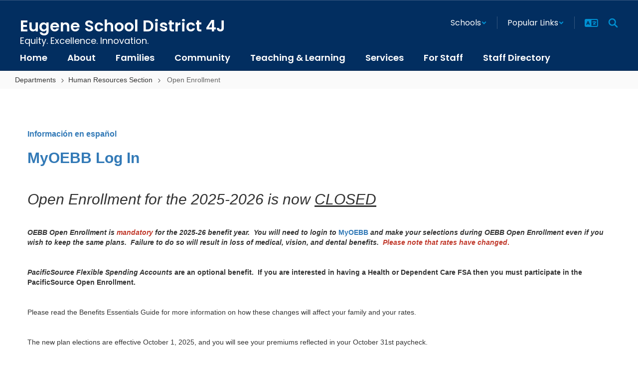

--- FILE ---
content_type: text/html; charset=UTF-8
request_url: https://4j.lane.edu/35573_3
body_size: 64272
content:

    <!DOCTYPE html>
<html lang="en">
<head>
    <!-- needed for form submission -->
<script id="googleRecaptcha" src="https://www.google.com/recaptcha/api.js?render=6LcgqJAUAAAAAJhQs01VmAHQEf3SatmIFQjI7iNP" async defer></script>

<style>
    :root {
        --site-design-link-color: #0660C5;
        --site-design-link-color-hover: #BE4F23;
    }
    .inputLimitBadge {
        border-radius: 50%;
        background-color: #8CAB4F !important;
        margin: auto 0 3px 5px;
    }
    #rotateImgModal {
        z-index: 99999 !important;
    }
    /* THIS MODAL CLASS FIXES THE MODAL INSIDE A MODAL SCROLL BUG */
    .modal {
        overflow-y: scroll !important;
    }
    .grepcatcha {
        visibility: hidden
    }
    .wrapped {
        word-wrap: break-word;
    }
    .table.table-filter.quick_links th:nth-child(2) {
        width: 45%;
    }
    .table.table-filter.quick_links th:nth-child(3) {
        width: 45%;
    }
    .table.table-filter.quick_links th:nth-child(4) {
        width: 5%;
    }
    .table.table-filter.quick_links th:nth-child(5) {
        width: 5%;
    }
    .qlheader {
        background: #337ab7 !important;
        color: #fff;
    }

    [class*="link_group_"] {
        margin-bottom: 20px;
    }
    .quicklinkModalContent > .modal-footer {
        border: none !important;
    }
    .ele_img {
        height: 200px;
        width: 250px;
    }
    .error, .error_iframe {
        background: rgb(239, 217, 217) !important;
    }
    .errorpic {
        border: dashed 1px red !important;
    }
    .cke_inner.cke_reset {
        height:auto !important;
    }
    .cke_wysiwyg_frame.cke_reset {
        height:192px;
        margin-bottom: 100px;
    }
    .cke_wysiwyg_frame {
        height:192px;
        margin-bottom: 100px;
        clear:both;
    }
    .cke_contents.cke_reset {
        height:192px;
    }
    .visEditArea .pencil_icon {
        position: relative;
        z-index: 2;
    }
    .dropdown-menu {
        cursor: pointer;
    }
    .stack_option:hover {
        background-color: #ccc;
    }
    @media (min-width: 1200px) {
        .modifiedWidth {
            width: 50% !important;
        }
    }
    .inputLimitBadge {
        border-radius: 50%;
        background-color: #8CAB4F !important;
        margin: auto 0 3px 5px;
    }
    #rotateImgModal {
        z-index: 99999 !important;
    }
    /* THIS MODAL CLASS FIXES THE MODAL INSIDE A MODAL SCROLL BUG */
    .modal {
        overflow-y: scroll !important;
    }
    .grepcatcha {
        visibility: hidden
    }
    .wrapped {
        word-wrap: break-word;
    }
    .table.table-filter.quick_links th:nth-child(2) {
        width: 45%;
    }
    .table.table-filter.quick_links th:nth-child(3) {
        width: 45%;
    }
    .table.table-filter.quick_links th:nth-child(4) {
        width: 5%;
    }
    .table.table-filter.quick_links th:nth-child(5) {
        width: 5%;
    }
    .qlheader {
        background: #337ab7 !important;
        color: #fff;
    }
    [class*="link_group_"] {
        margin-bottom: 20px;
    }
    .quicklinkModalContent > .modal-footer {
        border: none !important;
    }
    .ele_img {
        height: 200px;
        width: 250px;
    }
    .error, .error_iframe {
        background: rgb(239, 217, 217) !important;
    }
    .errorpic {
        border: dashed 1px red !important;
    }
    .cke_inner.cke_reset {
        height:auto !important;
    }
    .cke_wysiwyg_frame.cke_reset {
        height:192px;
        margin-bottom: 100px;
    }
    .cke_wysiwyg_frame {
        height:192px;
        margin-bottom: 100px;
        clear:both;
    }
    .cke_contents.cke_reset {
        height:192px;
    }
    .visEditArea .pencil_icon {
        position: relative;
        z-index: 2;
    }
    .dropdown-menu {
        cursor: pointer;
    }
    .stack_option:hover {
        background-color: #ccc;
    }
    @media (min-width: 1200px) {
        .modifiedWidth {
            width: 50% !important;
        }
    }
    .Pageoptions {
        padding-bottom:5px;
        cursor: pointer;
    }
    .Pageoptions.active {
        background-color: #ccc;
    }
    .tooltip {
        width: 200px !important;
    }
    .launch-icons  {
        text-decoration: none !important;
    }

/*	--------------------------------------------------
    :: Centering Month & Date TEXT in dateField & dayField Divs
    -------------------------------------------------- */
    .center-month-div {
        display: flex;
        justify-content: center;
        align-items: center;
        margin: 20px auto;
    }
/*	--------------------------------------------------
    :: Styling Stack Table Rows
    -------------------------------------------------- */
    .table-filter {
        background-color: #f7f9f9 !important;
        border-bottom: 1px solid #eee;
    }
    .table-filter tbody tr:hover {
        cursor: pointer;
        background-color: #d3d3d3;;
        color:#000;
        font-weight:bold !important;
    }
    .table-filter tbody tr td .btn.edit_modal {
        margin-top:0px !important;
    }
    .table-filter tbody tr td .btn.details_modal {
        margin-top:0px !important;
    }
    .table-filter tbody tr td {
        padding: 10px;
        vertical-align: middle;
        border-top-color: #eee;
    }
    .table-filter tbody tr.selected td {
        background-color: #eee;
    }
    .table-filter tr td:first-child {
        width: 38px;
    }
    .table-filter tr td:nth-child(2):(.accordionTableRows) {
        width: 35px;
    }
/*	--------------------------------------------------
    :: Photo Album Delete Icon
    -------------------------------------------------- */
    .table-filter.ablum-filter tbody tr td .btn.delete_this_row, .table-filter.ablum-filter tbody tr td .btn.design_table_item_delete {
        background-color: #f7f9f9 !important;
        color:#d9534f !important;
        border:none !important;
        outline: none;
        margin-top:5px !important;
    }
    .table-filter.ablum-filter tbody tr:hover td .btn.delete_this_row, .table-filter.ablum-filter tbody tr:hover td .btn.design_table_item_delete {
        background-color: #FBFBFB !important;
        color:#d9534f !important;
        border:none !important;
        outline: none;
    }
    .table-filter.ablum-filter tbody tr td .btn.delete_this_row:hover, .table-filter.ablum-filter tbody tr td .btn.design_table_item_delete:hover {
        background-color: #d9534f !important;
        color:#ffffff !important;
        border:none !important;
        outline: none;
    }
    .table-filter.ablum-filter tbody tr td .btn.delete_this_row .fa.fa-trash, .table-filter.ablum-filter tbody tr td .btn.design_table_item_delete .fa.fa-trash {
        margin-top:0px !important;
    }
    .table-filter.ablum-filter tbody tr td .btn:not(.updateImageRow):not(.updateImageModal):not(.designSlideModal):not(.updateSlideRow) {
        padding-top:12px !important;
    }
    .table-filter.ablum-filter tbody tr td input[type='text'] {
        margin-top:10px !important;
    }
/*	--------------------------------------------------
    :: Sponsor Slider Delete Icon
    -------------------------------------------------- */
    .table-filter.ablum-filter tbody tr td .btn.delete_this_row, .table-filter.ablum-filter tbody tr td .btn.design_table_item_delete {
        background-color: #f7f9f9 !important;
        color:#d9534f !important;
        border:none !important;
        outline: none;
        margin-top:5px !important;
    }
    .table-filter.ablum-filter tbody tr:hover td .btn.delete_this_row, .table-filter.ablum-filter tbody tr:hover td .btn.design_table_item_delete {
        background-color: #FBFBFB !important;
        color:#d9534f !important;
        border:none !important;
        outline: none;
    }
    .table-filter.ablum-filter tbody tr td .btn.delete_this_row:hover, .table-filter.ablum-filter tbody tr td .btn.design_table_item_delete:hover {
        background-color: #d9534f !important;
        color:#ffffff !important;
        border:none !important;
        outline: none;
    }
    .table-filter.ablum-filter tbody tr td .btn.delete_this_row .fa.fa-trash, .table-filter.ablum-filter tbody tr td .btn.design_table_item_delete .fa.fa-trash {
        margin-top:0px !important;
    }
    .table-filter.ablum-filter tbody tr td .btn:not(.updateImageRow):not(.updateImageModal):not(.designSlideModal):not(.updateSliderRow) {
        padding-top:12px !important;
    }
    .table-filter.ablum-filter tbody tr td input[type='text'] {
        margin-top:10px !important;
    }

/*	--------------------------------------------------
    :: Quick Links Delete Icon
    -------------------------------------------------- */

    .table-filter tbody tr td .btn.quick_links_item_delete {
        background-color: #f7f9f9 !important;
        color:#d9534f !important;
        border:none !important;
        outline: none;
        margin-top:5px !important;
    }
    .table-filter tbody tr:hover td .btn.quick_links_item_delete {
        background-color: #FBFBFB !important;
        color:#d9534f !important;
        border:none !important;
        outline: none;
    }
    .table-filter tbody tr td .btn.quick_links_item_delete:hover {
        background-color: #d9534f !important;
        color:#ffffff !important;
        border:none !important;
        outline: none;
    }
    .table-filter tbody tr td .btn.quick_links_item_delete .fa.fa-trash{
        margin-top:0px !important;
    }
    .table-filter.quick_links tbody tr td .btn.details_modal, .table-filter.quick_links tbody tr td .btn.edit_modal  {
        margin-top:6px !important;
        outline: none;
    }
/*	--------------------------------------------------
    :: Comment Area Delete Icon
    -------------------------------------------------- */

    .table tbody tr td .btn.comment_item_delete {
        background-color: #d9534f !important;
        color:#ffffff !important;
        border:none !important;
        outline: none;
    }
    .table tbody tr td .btn.comment_item_delete .fa.fa-trash{
        margin-top:0px !important;
    }
    .btn-danger.active, .btn-danger:active, .open>.dropdown-toggle.btn-danger {
        background-color: #d9534f !important;
        color:#ffffff !important;
        outline: none;
    }
    .btn-success.active, .btn-success:active, .open>.dropdown-toggle.btn-success {
        background-color: #5cb85c !important;
        color:#ffffff !important;
        outline: none;
    }
/*	--------------------------------------------------
    :: Announcement Delete Icon
    -------------------------------------------------- */

    .table-filter tbody tr td .btn.announ_item_delete {
        background-color: transparent !important;
        color:#d9534f !important;
        border:none !important;
        outline: none;
        margin-top:5px !important;
    }
    .table-filter tbody tr:hover td .btn.announ_item_delete {
        color:#d9534f !important;
        border:none !important;
        outline: none;
    }
    .table-filter tbody tr td .btn.announ_item_delete:hover {
        border:none !important;
        outline: none;
    }
    .table-filter tbody tr td .btn.announ_item_delete .fa.fa-trash{
        margin-top:0px !important;
    }
    .table-filter.announce tbody tr td .btn.details_modal, .table-filter.announce tbody tr td .btn.edit_modal  {
        margin-top:6px !important;
        outline: none;
    }
/*	--------------------------------------------------
    :: Accordion Delete Icon
    -------------------------------------------------- */
    .table-filter tbody tr td .btn.accordion_item_delete {
        background-color: #f7f9f9 !important;
        color:#d9534f !important;
        border:none !important;
    }
    .table-filter tbody tr:hover td .btn.accordion_item_delete {
        background-color: #FBFBFB !important;
        color:#d9534f !important;
        border:none !important;
    }
    .table-filter tbody tr td .btn.accordion_item_delete:hover {
        background-color: #d9534f !important;
        color:#ffffff !important;
        border:none !important;
    }
    .table-filter tbody tr td .btn.accordion_item_delete .fa {
        margin-top:0px !important;
    }
    .table-filter tbody tr td .btn.accordion_item_delete {
        margin-top:0px !important;
    }
/*	--------------------------------------------------
    :: Document Delete Icon
    -------------------------------------------------- */

    .table-filter tbody tr td .btn.document_item_delete {
        background-color: #f7f9f9 !important;
        color:#d9534f !important;
        border:none !important;
        margin-top:5px !important;
    }
    .table-filter tbody tr:hover td .btn.document_item_delete {
        background-color: #FBFBFB !important;
        color:#d9534f !important;
        border:none !important;
    }
    .table-filter tbody tr:hover td .btn.document_item_delete .fa {
        margin-top:0px !important;
    }
    .table-filter tbody tr td .btn.document_item_delete:hover {
        background-color: #d9534f !important;
        color:#ffffff !important;
        border:none !important;
    }
/*	--------------------------------------------------
    :: Visibility Icon
    -------------------------------------------------- */
    .table-filter tbody tr td .btn.document_item_turn_off .fa.fa-eye {
        color: #5cb85c !important;
        margin-top:-1px !important;
    }
    .table-filter tbody tr td .btn.document_item_turn_off .fa.fa-eye-slash {
        color: #d9534f !important;
        margin-top:-1px !important;
    }


    .table-filter tbody tr td .btn.document_item_turn_off {
        background-color: #FBFBFB !important;
        margin-top:0px !important;
        border: none !important;
        outline: none;
    }
    .table-filter tbody tr:hover td .btn.document_item_turn_off {
        background-color: #ffffff !important;
        border:none !important;
        outline: none;
    }
    .table-filter tbody tr td .btn.document_item_turn_off:hover {
        background-color: #53b59a !important;
        border:none !important;
        outline: none;
    }

    .table-filter tbody tr td .btn.document_item_turn_off:hover .fa.fa-eye-slash  {
        color: #fff !important;
    }
    .table-filter tbody tr td .btn.document_item_turn_off:hover .fa.fa-eye  {
        color: #fff !important;
    }
/*	--------------------------------------------------
    :: Details and Edit Button
    -------------------------------------------------- */
    .btn.details_modal,
    .table-filter tbody tr:hover td .btn.details_modal {
        background-color: #221E1F !important;
        color:white !important;
        border:none !important;
    }
    .table-filter tbody tr td .btn.details_modal:hover {
        background-color: #221E1F  !important;
        color:#ffffff !important;
        border:none !important;
    }
    .table-filter tbody tr:hover td .btn.edit_modal {
        background-color: #221E1F  !important;
        color:white !important;
        border:none !important;
    }
    .table-filter tbody tr td .btn.edit_modal:hover {
        background-color: #221E1F  !important;
        color:#ffffff !important;
        border:none !important;
    }
/*	--------------------------------------------------
    :: jconfirm popup delete
    -------------------------------------------------- */
    .jconfirm_delete [data-event="confirm"] {
        background: #221E1F !important;
    }
    .jconfirm_delete [data-event="deny"] {
        color: #221E1F !important;
    }
    .jc-white-theme .jc-arrow-top {
        border-bottom-color: #fff !important;
    }
    .jconfirm_delete {
        box-shadow: 4px 4px 6px 4px #c7c7c7;
        border: none !important;
    }

    
    .ablum-filter .btn .btn-primary {
        background-color: #337ab7 !important;
        color:white !important;
        border:none !important;
        outline: none;
    }
    .ablum-filter .btn-info {
        background-color: #5bc0de !important;
        color:white !important;
        border:none !important;
        outline: none;
    }
    .ablum-filter .btn-danger {
        background-color: #d9534f !important;
        color:white !important;
        border:none !important;
        outline: none;
    }
    .ablum-filter .btn-warning {
        background-color: #f0ad4e !important;
        color:white !important;
        border:none !important;
        outline: none;
    }
    .ablum-filter .btn-success {
        background-color: #5cb85c !important;
        color:white !important;
        border:none !important;
        outline: none;
    }
    .ablum-filter .btn-Normal {
        background-color: #FBFBFB !important;
        color:white !important;
        border:none !important;
        outline: none;
    }
/*	--------------------------------------------------
    :: css for accordion modal
    -------------------------------------------------- */
    #linkModal {
        z-index: 2000;
    }
    /* class needed for ig feed styling - admin side */
    @media (min-width: 1200px) {
        .ig-feed-lg-offset {
            margin-left: 12.5%;
        }
    }

</style>

<script type="text/javascript">
    var loadElemID = '';
    const siteDesignOptionsHeadingColor = "#022E60";
    const siteDesignOptionsTextColor    = "#000000";
    const siteDesignOptionsLinkColor    = "#0660C5";
</script>
<meta property="og:title" content="Eugene School District 4J">
<meta property="og:image" content="https://files.smartsites.parentsquare.com/3396/social_media_preview_img_ilqlab.png">
<meta name="description" content="Eugene School District 4J">
<meta name="keywords" content="">
<meta name="author" content="Eugene School District 4J">
<meta name="copyright" content="ParentSquare and Eugene School District 4J">
<meta name="language" content="English">
<meta name="charset" content="iso-8859-1">
<meta name="distribution" content="Global">
<meta name="rating" content="General">
<meta name="expires" content="Never">
<meta name="robots" content="index, follow">
<meta name="revisit-after" content="7 days">
    <link rel="stylesheet" href="/includes/customFonts/icon-set/styles.css" />
    <meta charset="utf-8"/>
    <meta http-equiv="Content-Language" content="en">
    <meta http-equiv="X-UA-Compatible" content="IE=edge"/>
    <meta name="viewport" content="width=device-width, initial-scale=1"/>
    <link rel="shortcut icon" href="https://files.smartsites.parentsquare.com/3396/favicon.ico" type="image/x-icon" /><title>Eugene School District 4J - Open Enrollment</title><link rel="stylesheet" type="text/css" href="https://fonts.googleapis.com/css?family=Poppins%7CPoppins%3A600%7CPoppins%3A600"><link rel="stylesheet" type="text/css" media="print" href="/templates/common/css_print.css" async defer>            <script>
            (function (h, o, u, n, d) {
                h = h[d] = h[d] || { q: [], onReady: function (c) { h.q.push(c) } }
                d = o.createElement(u); d.async = 1; d.src = n
                n = o.getElementsByTagName(u)[0]; n.parentNode.insertBefore(d, n)
            })(window, document, 'script', 'https://www.datadoghq-browser-agent.com/us1/v5/datadog-rum.js', 'DD_RUM')
            window.DD_RUM.onReady(function () {
                window.DD_RUM.init({
                    clientToken: 'pub77a0ea20d4be2115e98a417826c0cb0c',
                    applicationId: 'fc345302-8ceb-435f-96c0-e053557f5949',
                    site: 'datadoghq.com',
                    service: 'smartsites',
                    env: 'production',
                    // Specify a version number to identify the deployed version of your application in Datadog
                    // version: '1.0.0',
                    sessionSampleRate: 1,
                    sessionReplaySampleRate: 1,
                    trackUserInteractions: true,
                    trackResources: true,
                    trackLongTasks: true,
                    defaultPrivacyLevel: 'mask-user-input',
                });
            })
        </script>
                    <script
        type="text/javascript"
        src="https://cdn.smartsites.parentsquare.com/lib/jquery/3.6.0/jquery.min.js"
        integrity="sha384-vtXRMe3mGCbOeY7l30aIg8H9p3GdeSe4IFlP6G8JMa7o7lXvnz3GFKzPxzJdPfGK"
        crossorigin="anonymous"
    ></script>
    <script
        src="https://cdn.smartsites.parentsquare.com/library/jquery/jquery-ui-1.14.0/jquery-ui.min.js"
        integrity="sha384-sC4zu1a2SFQFGYBkaBToaGs3q67h0XwkuZQWeuDcF36dMjN2G6kWneRHoE3EdZ2D"
        crossorigin="anonymous"
    ></script>
    <script
        src="https://cdn.smartsites.parentsquare.com/library/jquery/jquery.ui.touch-punch.min.js"
        integrity="sha384-MI/QivrbkVVJ89UOOdqJK/w6TLx0MllO/LsQi9KvvJFuRHGbYtsBvbGSM8JHKCS0"
        crossorigin="anonymous"
    ></script>

    <script type="text/javascript" src="/js/jquery.fittext.js"></script>

    <link
        rel="stylesheet"
        href="https://cdn.smartsites.parentsquare.com/lib/bootstrap/css/bootstrap.css"
        integrity="sha384-1q8mTJOASx8j1Au+a5WDVnPi2lkFfwwEAa8hDDdjZlpLegxhjVME1fgjWPGmkzs7"
        crossorigin="anonymous"
    />
    <link rel="stylesheet" type="text/css" href="/css/bootstrap_custom_5column.css" />
    <link
        rel="stylesheet"
        href="https://cdn.smartsites.parentsquare.com/lib/bootstrap/css/daterangepicker.css"
        integrity="sha384-I7hgs8ZRNoM5/Df9CSWppjNRLWEykml6aS6mhsfcbJhgI8jX5c04D8rStWRXFrTA"
        crossorigin="anonymous"
    />
    <link rel="stylesheet"
        href="https://cdn.smartsites.parentsquare.com/lib/bootstrap/css/build.css"
        integrity="sha384-+W9JHuw1WbupIW+lP+JnQdmQN5FG5Mi7gyrQqnT2AHxPtpr+gIjYtB77j3ciwQcF"
        crossorigin="anonymous"
    />
    <script
        type="text/javascript"
        src="https://cdn.smartsites.parentsquare.com/lib/js/bootstrap.min.js"
        integrity="sha384-HQDRcraHJG13A26h3RbjhkUw8Spk/X4wHJA/fPCQ3IXPlHfU93JhJEEiHZ8uhtbI"
        crossorigin="anonymous"
    ></script>
    <script
        type="text/javascript"
        src="https://cdn.smartsites.parentsquare.com/lib/momentjs/moment.min.js"
        integrity="sha384-jzJ+sNWbKe71gDLLfQKgdtslQjhK70oKLFN+wmwxyg6mQN7Vem+wzce4pryF0HP/"
        crossorigin="anonymous"
    ></script>
    <script
        type="text/javascript"
        src="https://cdn.smartsites.parentsquare.com/lib/bootstrap/js/daterangepicker.js"
        integrity="sha384-rir2SQU4/PHUpA8Bf0tnnwMOZwQBBlSYMz5TUMo4wIwkpAuuErlLSAULgDsJYbA2"
        crossorigin="anonymous"
    ></script>
    <link rel="stylesheet"
        href="https://cdn.smartsites.parentsquare.com/library/jquery/jquery-ui-1.14.0/jquery-ui.min.css"
        integrity="sha384-tewSheIhRp+og/A/t/fjeITzC+Lif7RoRf+uu5fpCNjV5iV1c7H9rNh60AKqwabB"
        crossorigin="anonymous"
    />
    <link rel="stylesheet" href="https://cdn.smartsites.parentsquare.com/library/jquery/jquery-ui-1.14.0/jquery-ui.theme.min.css"
        integrity="sha384-5lhP3Gu7JSM9XgFNEVR5ZjWivaKVmsYbWQkxdPoEG1lseGQ0hJCkFkDwN0i3fRxW"
        crossorigin="anonymous"
    />
    <script type="text/javascript" src="/includes/js/countUp.js"></script>
    <script type="text/javascript" src="/js/pause_carousels.js"></script>

    <!-- Slick Slider CSS -->
    <link rel="stylesheet" type="text/css" href="/includes/css/slick.css"/>
    <!-- Slick Slider JS -->
    <script src="/includes/js/slick.min.js"></script>
    <script src="/includes/js/enquire.min.js"></script>

	<link href="/css/hover.css" rel="stylesheet" media="all">
        <link href="/css/bootstrap-select.css" rel="stylesheet">
    <link
        href="https://cdn.smartsites.parentsquare.com/fontawesome/fontawesome7.0.0/css/all.min.css"
        rel="stylesheet"
        integrity="sha384-Y7cg1MMgMZU/9EFaQnkH/rVjRgdbPfLdJwR7mJj5BL7+oZyNmVUCP64MghfS+MPq"
        crossorigin="anonymous"
    />
    <link href="https://cdn.smartsites.parentsquare.com/fontawesome/fontawesome7.0.0/css/sharp.min.css"
        rel="stylesheet"
        integrity="sha384-/PFtBynFhWmKJYzUcV91Q5bDLqUos8WIjH1CufSYf7FthJiOgQRFeYq6N0cmURdY"
        crossorigin="anonymous"
    />
    <link href="https://cdn.smartsites.parentsquare.com/fontawesome/smartsites/v7/css/custom-icons.min.css"
        rel="stylesheet"
        type="text/css"
        integrity="sha384-7h45ByB3KJ0tMwwQmJSRSMtoVMpSLOMc34J9BVyZYM/HnyfrKRIrBdbqNgXTWyMA"
        crossorigin="anonymous"
    />
    <script type="text/javascript" src="/js/bootstrap-select.js"></script>
    <link
        href="https://cdn.smartsites.parentsquare.com/lib/bootstrap/css/dscountdown.css"
        rel="stylesheet"
        type="text/css"
        integrity="sha384-tq449iyWVeJS2M1RcW0ed5JfT1xWORa3Ohp7AxvLNUw+WzoxH9bZcJ2L90yo+BWM"
        crossorigin="anonymous"
    />
    <script
        type="text/javascript"
        src="https://cdn.smartsites.parentsquare.com/lib/bootstrap/js/dscountdown.min.js"
        integrity="sha384-g8Th3jbX6oXwwgzo+Cxx6QVZktH4wN1XMJQ9DJNcIFc3G63ir36Pj/RSsjs9YcS5"
        crossorigin="anonymous"
    ></script>
    <script
        type="text/javascript"
        src="https://cdn.smartsites.parentsquare.com/lib/bootstrap/js/jquery.bsPhotoGallery.js"
        integrity="sha384-BtHxBhKWNMKrlgDeAKMHu82LDDbEn9kdcq4zTU3+UJKI25ETpKiA/Gt/654LYDxH"
        crossorigin="anonymous"
    ></script>
    <script type="text/javascript" src="/js/bootstrap-datetimepicker.min.js"></script>
    <link rel="stylesheet" type="text/css" href="/css/bootstrap-datetimepicker.css" />
    <script type="text/javascript" src="/js/jquery.bootstrap-touchspin.js"></script>
    <link rel="stylesheet" type="text/css" href="/css/jquery.bootstrap-touchspin.css" />
    <link rel="stylesheet" type="text/css" href="/includes/alertify/themes/alertify.bootstrap.css" />
    <link rel="stylesheet" type="text/css" href="/includes/alertify/themes/alertify.core.css" />
    <link rel="stylesheet" type="text/css" href="/includes/alertify/themes/alertify.default.css" />
    <script type="text/javascript" src="/includes/alertify/lib/alertify.min.js"></script>
    <script
        type="text/javascript"
        src="https://cdn.smartsites.parentsquare.com/lib/js/wow.min.js"
        integrity="sha384-iO46hjwJrsVBSL6dSZiISIaArh5K3mgUT5bTQVkkFF+wMh0DNbK6xPgTfyrYtteD"
        crossorigin="anonymous"
    ></script>
    <link
        rel="stylesheet"
        type="text/css"
        href="https://cdn.smartsites.parentsquare.com/css/animate.css"
        integrity="sha384-q00rjbZK7hm9ZyQShTBydn6PZTbRe+EzzlX+Np7sOSp2qDP7Vu4yHFppyPccjIfD"
        crossorigin="anonymous"
    />
    <link rel="stylesheet" type="text/css" href="/includes/css/liquid-slider.css" />
    <link rel="stylesheet" type="text/css" href="/css/normalize.css?abcd1234" />
    <style>
    .container {
        width:100%;
        margin-right:auto;
        margin-left:auto;
        padding-right:2rem;
        padding-left:2rem;

    }
    @media(min-width:640px){
        .container {
            max-width:640px
        }
    }
    @media(min-width:768px){
        .container {
            max-width:768px;
            padding-right:4rem;
            padding-left:4rem
        }
    }
    @media(min-width:1024px){
        .container {
            max-width:1024px
        }
    }
    @media(min-width:1280px){
        .container {
            max-width:1280px;
            padding-right:6rem;
            padding-left:6rem
        }
    }
    @media(min-width:1536px){
        .container {
            max-width:1536px
        }
    }
    @media(min-width:1680px){
        .container {
            max-width:1680px
        }
    }
</style>                <link href="/css/jquery.smartmenus.bootstrap.css" rel="stylesheet">
    <script type="text/javascript" src="/js/jquery.smartmenus.js"></script>
    <script type="text/javascript" src="/js/jquery.smartmenus.bootstrap.js"></script>
        <script src="https://unpkg.com/object-fit-images/dist/ofi.min.js"
        integrity="sha384-GOTasnp7a/eSjnwcNDne3AqLTCR1Ax6dwWrZsPhBvSGDwp6XkOyJ2dTvSM2IGOnE"
        crossorigin="anonymous"
        defer
    ></script>
    <script type="text/javascript" src="/js/jarallax214.min.js"></script>
    <script type="text/javascript" src="/js/jarallax-video214.min.js"></script>
    <link rel="stylesheet" type="text/css" href="/css/jarallax.min.css" />
    <script
        src="https://cdn.jsdelivr.net/npm/rellax@1.12.1/rellax.min.js"
        integrity="sha384-pSQdnqsuAwdyk3FjmdCugWc6JXrpCyQPJbweAfCT9EjnJayrGAKKuI6V54wCfQ5c"
        crossorigin="anonymous"
    ></script>
    <script>
        $(function() {
            // Found: https://dirask.com/posts/JavaScript-detect-Apple-Safari-web-browser-p5g2R1
            const platformExpression = /Mac|iPhone|iPod|iPad/i;
            const rejectedExpression = /Chrome|Android|CriOS|FxiOS|EdgiOS/i;
            const expectedExpression = /Safari/i;

            const isAppleSafari = () => {
                const agent = navigator.userAgent;
                if (rejectedExpression.test(agent)) {
                    return false;
                }
                return platformExpression.test(agent) && expectedExpression.test(agent);
            };

            // Global jarallax config
            $('.jarallax').jarallax({
                disableParallax: function () {
                    return isAppleSafari()
                },
                disableVideo: function () {
                    return isAppleSafari()
                },
                speed: 0.2
            });
        });
    </script>

    <script src="/includes/js/head.min.js"></script>

    <!-- Google Fonts -->
    <link href="https://fonts.googleapis.com/css?family=Raleway:100,100i,200,200i,300,300i,400,400i,500,500i,600,600i,700,700i,800,800i,900,900i&subset=latin-ext" rel="stylesheet">
    <!-- Include all compiled plugins (below), or include individual files as needed -->
    <script
        src="https://cdn.datatables.net/1.12.1/js/jquery.dataTables.min.js"
        integrity="sha384-ZuLbSl+Zt/ry1/xGxjZPkp9P5MEDotJcsuoHT0cM8oWr+e1Ide//SZLebdVrzb2X"
        crossorigin="anonymous"
    ></script>
    <script
        src="https://cdn.datatables.net/1.10.13/js/dataTables.bootstrap.min.js"
        integrity="sha384-7PXRkl4YJnEpP8uU4ev9652TTZSxrqC8uOpcV1ftVEC7LVyLZqqDUAaq+Y+lGgr9"
        crossorigin="anonymous"
    ></script>
    <script src="https://cdn.datatables.net/responsive/2.1.1/js/dataTables.responsive.min.js"
        integrity="sha384-vodl6MUb558cZPMQIFVGAQBmGWMmY6MY3Fb/eU+5s63ZTDPlyGzZGJaG0q/aU/b6"
        crossorigin="anonymous"
    ></script>
    <script src="https://cdn.datatables.net/responsive/2.1.1/js/responsive.bootstrap.min.js"
        integrity="sha384-KsSXk9axiCRl3aqMyP/D7r17dM4eNuGbgBN5nRb2WkHCXWyqNfUia+U3p3zDFHCY"
        crossorigin="anonymous"
    ></script>
    <script
        src="https://cdnjs.cloudflare.com/ajax/libs/pdfmake/0.1.53/pdfmake.min.js"
        integrity="sha384-HUHsYVOhSyHyZRTWv8zkbKVk7Xmg12CCNfKEUJ7cSuW/22Lz3BITd3Om6QeiXICb"
        crossorigin="anonymous"
    ></script>
    <script
        src="https://cdnjs.cloudflare.com/ajax/libs/pdfmake/0.1.53/vfs_fonts.js"
        integrity="sha384-UAA3vlTPq9dwxB61awBFhR7Y5uBFOKQWuZueu4C6uI48gjIoqI/OTmYWEYWZXbGR"
        crossorigin="anonymous"
    ></script>

    <script src="https://cdn.datatables.net/buttons/2.2.3/js/dataTables.buttons.min.js"
        integrity="sha384-h3oS/DGBfrFl5LZtSFk9RFU+pzHmURTX7+CFwAjm6QWSTdjwxCNgPIlzA/On5XBM"
        crossorigin="anonymous"
    ></script>
    <script src="https://cdn.datatables.net/buttons/2.2.3/js/buttons.html5.min.js"
        integrity="sha384-w6vYH0WKuBqvZ0+y9bbzGf8ia1T34eMpWbxYjCEpc+3NnCKAUsaAVbA50jrb3GWu"
        crossorigin="anonymous"
    ></script>
    <script src="https://cdn.datatables.net/buttons/2.2.3/js/buttons.print.min.js"
        integrity="sha384-mOGjUrCoMJ8/pGqc8SQHuJdYPrdB9cjSkiuLQbw6D7orbJyMkk6xYDlYtkEH051d"
        crossorigin="anonymous"
    ></script>

    <link rel="stylesheet"
        href="https://cdn.datatables.net/1.10.13/css/dataTables.bootstrap.min.css"
        integrity="sha384-rjXedYe/HKeDRcs0Euwr7zNsokaidJhDyzFkoUnsmTghcqseOcpdsbyqVScOXfk7"
        crossorigin="anonymous"
    />
    <link rel="stylesheet"
        href="https://cdn.datatables.net/responsive/2.1.1/css/responsive.bootstrap.min.css"
        integrity="sha384-U+e/aVGY2RK5HtBy/HYYK0h5jR9v4NqsFqIX63YT2fyD7APkoflL9w5/H0e7btNR"
        crossorigin="anonymous"
    />
    <link rel="stylesheet"
        href="https://cdn.datatables.net/buttons/2.2.3/css/buttons.dataTables.min.css"
        integrity="sha384-SWh0bBTo4ciRhXTIdrgfHZ8GhmtQjr9d3LTBjeY3YyYivrr/JDd/8g2N+StnFqlJ"
        crossorigin="anonymous"
    />
    <link rel="stylesheet" type="text/css" href="/css/main-sass.css?v=20260116212100">
    <script src="/js/classes/ColorContrast.js"></script>
    <script
        type="text/javascript"
        src="https://cdn.jsdelivr.net/npm/gasparesganga-jquery-loading-overlay@2.1.6/dist/loadingoverlay.min.js"
        integrity="sha384-L2MNADX6uJTVkbDNELTUeRjzdfJToVbpmubYJ2C74pwn8FHtJeXa+3RYkDRX43zQ"
        crossorigin="anonymous"
    ></script>
    <script src="/js/stack_items.js?v=20260116212100"></script>
    <script type="module" src="/js/components.js?v=20260116212100"></script>
    <script src="/js/general.js?v=20260116212100"></script>
    <script src="/js/deviceDetector.js?v=20260116212100"></script>
        <script src="https://use.typekit.net/ynn5aia.js"
        crossorigin="anonymous"
        rel="preload"
        as="script"
    ></script>
    <script>
        try {
        Typekit.load({async: true});
        } catch (e) {}
    </script>
    <style>
    body {
        -webkit-font-smoothing: antialiased;
    }
    .grecaptcha-badge {
        visibility: hidden;
    }
    .psq_font {
        font-family: "proxima-nova", "proxima nova", "Helvetica Neue", Helvetica, Arial, sans-serif;
    }
    .psq_footer_logo {
        font-size: 16px;
    }
    .psq_footer_logo a {
        text-decoration: none !important;
    }

    /*Extra large Modals*/
    @media (min-width: 768px) {
        .modal-xxl {
            width: 90%;
            max-width:1200px;
        }
    }
    .ajs-button.btn.btn-success {
        color: #fff !important;
        background-color: #5cb85c !important;
        border-color: #4cae4c !important;
    }
    .containSelect {
        max-width:185px;
    }
        .natural_p_tag {
        margin-top: 1em;
        margin-bottom: 1rem;
    }
    .stretchSelect {
        width:100%;
    }
    .embed-responsive.embed-responsive-16by9 {
        position: auto !important;
    }
    .remove_default_padding {
        padding:0px !important;
        margin:0px !important;
        display:inline-block;
    }
    #search {
        position: fixed;
        top: 0px;
        left: 0px;
        width: 100%;
        height: 100%;
        background-color: rgba(0, 0, 0, 0.7);
        -webkit-transition: all 0.5s ease-in-out;
        -moz-transition: all 0.5s ease-in-out;
        -o-transition: all 0.5s ease-in-out;
        -ms-transition: all 0.5s ease-in-out;
        transition: all 0.5s ease-in-out;
        -webkit-transform: translate(0px, -100%) scale(0, 0);
        -moz-transform: translate(0px, -100%) scale(0, 0);
        -o-transform: translate(0px, -100%) scale(0, 0);
        -ms-transform: translate(0px, -100%) scale(0, 0);
        transform: translate(0px, -100%) scale(0, 0);
        opacity: 0;
    }
    #search.open {
        -webkit-transform: translate(0px, 0px) scale(1, 1);
        -moz-transform: translate(0px, 0px) scale(1, 1);
        -o-transform: translate(0px, 0px) scale(1, 1);
        -ms-transform: translate(0px, 0px) scale(1, 1);
        transform: translate(0px, 0px) scale(1, 1);
        opacity: 1;
        z-index:999999999;
    }
    #search input[type="search"] {
        position: absolute;
        top: 50%;
        width: 100%;
        color: rgb(255, 255, 255);
        background: rgba(0, 0, 0, 0);
        font-size: 60px;
        font-weight: 300;
        text-align: center;
        border: 0px;
        margin: 0px auto;
        margin-top: -51px;
        padding-left: 30px;
        padding-right: 30px;
        outline: none;
    }
    .btn.btn-success.btn-sm.editbutton, .stack_sort_handle, .visButton {
        filter: brightness(100%) !important;
    }
    #search .btn {
        position: absolute;
        top: 50%;
        left: 50%;
        margin-top: 61px;
        margin-left: -45px;
    }
    #search .close {
        position: fixed;
        top: 15px;
        right: 15px;
        color:#FFFFFF !important;;
        background-color:#022E60;
        border-color: #022E60;
        opacity: 1;
        padding: 10px 17px;
        font-size: 27px;
    }
}
    /*STYLING TAB ONLY BUTTONS*/
    .sr-only.sr-only-focusable {
        background-color:#000000 !important;
        color: #FFFFFF !important;
        font-weight:bold !important;
        padding:10px !important;
        border: 5px solid yellow !important;
        text-decoration:none !important;
    }
    /*LOGGED IN BAR*/
    .btn-group-justified.adminBar {
        color:#000000 !important;
    }
    .btn-warning.admin-btn, .btn-success.admin-btn, .btn-danger.admin-btn, .btn-info.admin-btn, .btn-primary.admin-btn, .btn-default.admin-btn {
        /* .start_stack_sort.admin-btn */
        color:#FFFFFF !important;
        font-weight:bold !important;
        filter: brightness(100%) !important;
    }
    
    /** Component Header Config */
    
    .ss-component-header {
        .ss-component-header-title {
            font-family: Poppins, sans-serif;
    font-weight: 600;            font-size: 36px;            color: #022E60;
                            &:before,
                &:after {
                    border-color: #DCDCDC                }
            
                        @media (max-width: 479px) {
                font-size:9vw;            }

        }
    }
    </style>
    <script>
    var targetDate = new Date(Date.now() + (86400 * 1000)).getTime();
    $(document).ready(function() {
        var dateStartCounter = 0;
        $( "input[name='daterangepicker_start']" ).each(function(i,val) {
            $( this ).attr('id','daterangepicker_start'+dateStartCounter);
            $( this ).prepend('<label for="daterangepicker_start'+dateStartCounter+'">Start Date</label>');
            dateStartCounter++;
        });
        var dateEndCounter=0;
        $( "input[name='daterangepicker_end']" ).each(function(i,val) {
            $( this ).attr('id','daterangepicker_end'+dateEndCounter);
            $( this ).prepend('<label for="daterangepicker_end'+dateEndCounter+'">End Date</label>');
            dateEndCounter++;
        });
                        //if scale is on (set to on or empty), and any font size is set by in site designs, pass the plugin the fitText paramteries
        if ($('.the_site_title').length !== 0) {
            $(".the_site_title").fitText(1, { minFontSize: '40px', maxFontSize: '70px' });
        }
        //else
                //else dont run the site title is using basic bootstrap, the text will break on spaces, and font size is set by media queries
    });
    function getCookie(cname) {
        var name = cname + "=";
        var ca   = document.cookie.split(';');
        for(var i = 0; i < ca.length; i++) {
            var c = ca[i];
            while (c.charAt(0) == ' ') {
                c = c.substring(1);
            }
            if (c.indexOf(name) == 0) {
                return c.substring(name.length, c.length);
            }
        }
        return "";
    }
    function setCookie(name, value) {
        var date = new Date();
        date.setTime(date.getTime() + (86400 * 1000));
        var expires         = "expires=" + date.toUTCString();
        document.cookie     = name + "=" + value + "; " + expires;
    }
    function deleteCookie(name) {
        var expires         = "expires=Thu, 01 Jan 1970 00:00:01 GMT";
        document.cookie     = name + "=" + "" + "; " + expires;
    }

    // added to patch chrome loging out bug with multisite tabs open - Abby 03/21/2022
    function check_timer() {
        targetDate = parseInt(getCookie(sess) * 1000);
        let currentDate = new Date().getTime();
        let secondsLeft = ((targetDate - currentDate) / 1000) % 3600;
        return parseInt(secondsLeft);
    }
    /**
     * used JS to determine what part of the contained string needs to be truncated. Built for use with Sub-nav stack.
     * container_class is the class of the button or div that contains the string and that determines the width available area
     * text_class is the class on the SPAN that contains the text to be truncated. The span will have to have this class
     *      and the data attribute "data-original" that contains the full string prior to truncating
     * size_divider is a numeric value that determins the change from width to pixel size. Default is 8
     * Created 5/3/22 by Will Raines
     */
    function magic_truncate(container_class, text_class, size_divider = 8)
    {
        $('.'+container_class).each(function(){
            var outer_width = $(this).width();
            var usable_area = outer_width - 50;
            var string_limit = Math.floor(usable_area / size_divider);
            var text_string = $(this).find("."+text_class).attr('data-original');
            $(this).find("."+text_class).text(text_string);

            var text_string_width = $(this).find("."+text_class).width();
            var truncated_text = '';

            if (text_string_width > usable_area) {
                var truncated_text = text_string.substring(0, string_limit);
                $(this).find("."+text_class).text(truncated_text+' ...');
            }
        });
    }
    </script>
    <script type="text/javascript">
    $(document).ready(function() {
        //add menu animations
            });
    var wow = new WOW ({
        offset:       75,          // distance to the element when triggering the animation (default is 0)
        mobile:       false,       // trigger animations on mobile devices (default is true)
    });
    wow.init();
        $.fn.removeCss = function() {
        var removedCss = $.makeArray(arguments);
        return this.each(function() {
            var e$ = $(this);
            var style = e$.attr('style');
            if (typeof style !== 'string') return;
            style = $.trim(style);
            var styles = style.split(/;+/);
            var sl = styles.length;
            for (var l = removedCss.length, i = 0; i < l; i++) {
                var r = removedCss[i];
                if (!r) continue;
                for (var j = 0; j < sl;) {
                    var sp = $.trim(styles[j]);
                    if (!sp || (sp.indexOf(r) === 0 && $.trim(sp.substring(r.length)).indexOf(':') === 0)) {
                        styles.splice(j, 1);
                        sl--;
                    } else {
                        j++;
                    }
                }
            }
            if (styles.length === 0) {
                e$.removeAttr('style');
            } else {
                e$.attr('style', styles.join(';'));
            }
        });
    };
    text_truncate = function(str, length, ending) {
        if (length == null) {
            length = 100;
        }
        if (ending == null) {
            ending = '...';
        }
        if (str.length > length) {
            return str.substring(0, length - ending.length) + ending;
        } else {
            return str;
        }
    };
    $.fn.hasClassStartsWith = function(className) {
        return this.filter('[class^=\''+className+'\'], [class*=\''+className+'\']');
    }
    </script>
    </head>
<body class="ss-widen-container     ss-body-site-header-four">
    <style>
        #skipToMainContentLink {
        color: white;
        background-color: black;
        font-size: 14px;
        padding: 6px;
    }
        </style>
    <div id="jumpToTop"></div>
    <div id="macUseTabHelpDiv"></div>
    <a id="skipToMainContentLink" href="#skiptocontent" class="sr-only sr-only-focusable">Skip to main content</a>
        <div id="ss-alert-modal-area">
            <div id="ss-alert-preview" class="modal ss-lightbox-modal ss-lightbox-modal-alert ">
        <div class="ss-lightbox-modal-content-wrap">
            <div class="ss-lightbox-modal-content ">
                <div class="ss-lightbox-modal-icon-background"></div>
                <button class="ss-button ss-close-modal" data-dismiss="modal"><i class="fa-regular fa-xmark-large" role="img" aria-label="Close"></i></button>
                <div class="ss-lightbox-modal-content-inner" >
                    
                </div>
            </div>
        </div>
    </div>
        <script>
        $(document).ready(() => {
            const lightboxModal = $('#ss-alert-preview');
            ;
            lightboxModal.on('show.bs.modal', function(e) {
                $('html').addClass('modal-open');
            });
            lightboxModal.on('hide.bs.modal', function(e) {
                $('html').removeClass('modal-open');
            });
        });
    </script>
    </div>    <style>
        .ss-lightbox-modal-alert {
            --ss-modal-content-alert-btn-text-font-color: #FFFFFF;
            --ss-modal-content-alert-btn-color: #022E60;
        }
    </style>    <div class="alert-badge-container hideAlertBadge">
        <button class="alert-badge ss-button" aria-label="View Active Alerts" aria-haspopup="true" aria-controls="ss-alert-preview" tabindex="2">
            <i class="fa-solid fa-triangle-exclamation"></i>
        </button>
    </div>        <!--
        This navigation is hidden from website view, and is only used to determine navbar height, if bootstrap sticky nav is set to display
        -->
        <nav style="display:none;" aria-hidden="true" class="navHeightBar navbar navbar-inverse">
            <div class="container-fluid">
                <div class="navbar-header">
                    <button aria-hidden="true" type="button" class="navbar-toggle" data-toggle="collapse" data-target="#myNavbar">
                        <span class="sr-only">Welcome</span>
                        <span class="icon-bar"></span>
                        <span class="icon-bar"></span>
                        <span class="icon-bar"></span>
                    </button>
                </div>
                <div class="collapse navbar-collapse" id="myNavbar">
                    <ul class="nav navbar-nav">
                        <li class="active"><a href="#">Home</a></li>
                        <li><a href="#" class="search_clickify"><i aria-label="Search" role="img" class="fa-solid fa-magnifying-glass"></i></a></li>
                    </ul>
                </div>
            </div>
        </nav>
            <script>
    $(document).ready(function() {
        let version = navigator.userAgent;
        if (version.indexOf('Mac OS') ) {
            if (version.indexOf('Chrome') == -1 && (version.indexOf('Firefox') != -1 || version.indexOf('Safari') != -1)) {
                let html = `<input style="width:275px;" id="macUserHelpBtn" type="text" aria-label="Click or press Enter to get help with tabbing issues on Mac OS." data-toggle="modal" data-target="#macUserTabHelpModal" class="sr-only sr-only-focusable" value="Press Enter for Tabbing Instructions" readonly>`;
                $('#macUseTabHelpDiv').html(html);
                $(document).on('keydown',function(e) {
                    let focused = $(':focus');
                    if ($(focused).attr('id') == 'macUserHelpBtn') {
                        // 13 = Enter key
                        if (e.which == 13) {
                            $('#macUserHelpBtn').trigger('click');
                        }
                    }
                });
            }
        }
        $('.makeTableResponsive table').each(function() {
            $(this).addClass("table")
            $(this).addClass("table-bordered");
            if ($(this).attr("style") == "width: 500px;") {
                $(this).removeAttr("style");
            }
            $(this).wrap("<div class='table-responsive'></div>");
            $(this).parents().find(".img-responsive:first").removeClass('makeTableResponsive');
        });
        $(".makeTableResponsive table td").css({"border-color":"#000000"});
        $(".table:not(.dataTable) td").css({"border-color":"#000000"});
        $('.makeTableResponsive').removeClass('makeTableResponsive');
        if (typeof setSideBarCalendars !== "undefined") {
            setSideBarCalendars();
        }
        if (typeof setSideBarLessonplans !== "undefined") {
            setSideBarLessonplans();
        }
        $(function () {
            $('.search_clickify').on('click', function(event) {
                event.preventDefault();
                window.location = 'search_e';
            });
            $('#search, #search button.close').on('click keyup', function(event) {
                if (event.target == this || event.target.className == 'close' || event.keyCode == 27) {
                    $(this).removeClass('open');
                }
            });
        });

        function sidebarContactModal() {
            $('#sndMsgBut').on('click',function() {
                $(".openmodal").click(function() {
                    $('#send_message_modal .modal-body').html('<center><h2>Send A Message</h2></center>'+'<div style="margin:20px;" class="col-md-12" style="height:800px"><div style="height:800px !important"><iframe  src="/includes/pages/responsive_send_message.php" frameBorder="0" style="width:100%; height:800px !important;"></iframe></div></div>');
                });
                $('#send_message_modal').on('hidden.bs.modal', function () {
                    $('#send_message_modal .modal-body').html('');
                })
            });
        }
        //Load Sidebars
        function side_bar_placement(sidebar_content,side_bar_location) {
            var stringOfHtml  = $("."+sidebar_content).html();
            var wrappedString = '<div>' + stringOfHtml + '</div>';
            var noScript      = wrappedString.replace(/script/g, "PREVENT_SCRIPT_DUPLICATES");
            var html          = $(noScript);
            html.find('PREVENT_SCRIPT_DUPLICATES').remove();
            place_sidebar_content = html.html().replace(/PREVENT_SCRIPT_DUPLICATES/g, 'script');
            $('.'+sidebar_content).html(place_sidebar_content);
            $('.'+sidebar_content).detach().appendTo('#'+side_bar_location);
        }
        side_bar_placement('moduleBarRight','rightSideBar');
        side_bar_placement('moduleBarLeft_','leftSideBar');
        //Gather sub nav html on section with subpages
        top_subnav = $("#other_pages_in_section").html();
        bottom_subnav = $("#subMenu").html();
        //set subnav html to a variable, empty other placement div based on screen width
        if (top_subnav != '') {
            subnav_content=top_subnav;
            $("#subMenu").empty()
            $("#other_pages_in_section").empty()
        }
        if (bottom_subnav != '') {
            subnav_content = bottom_subnav;
            $("#subMenu").empty()
        }
        //set sub nav where it goes on load
        if ($(window).width() <= 767) {
            $('#other_pages_in_section').html(subnav_content);
            replaceNavBrand('');
        } else {
            if ($(window).width() >= 767) {
                $('#subMenu').html(subnav_content);
                replaceNavBrand('');
            }
        }
        /**
         * Determines how far to push down the body tag if sticky nav is set, and then pushes it down
         * @param  not needed
         * @return boolean
         */
        function stickyNavBodyTagPusher() {
            setTimeout(function () {
                //finds the hidden nav to obtain the nav height on a full width device
                big_screen_height    = $(".navHeightBar").outerHeight()-1;
                //a collapsed nav uses a different height than a non-collapsed nav, this obtains that height
                superSmallScreen     = big_screen_height -7;
                //Determines the outer height of the nav being used on the website
                globalNavHeight      = $(".globalnav").outerHeight();
                // Determains the outer height of the district selector
                const selectorheight = $("#districtSelector").outerHeight();
                //determines the px difference between the size of the nav normally, and when its expanded beyond one row on smaller devices
                pushDownBody         = (globalNavHeight - big_screen_height);
                //in rare cases large navigations may not be able to accurtly predict how far down the body should be pushed below the nav, this allows custom input
                pushDownBody         = pushDownBody + parseInt(10);
                //if stickynav is used we don't want to use the pushBodyDown var
                pushDownBodyJs       = parseInt(1);
                //if district selector is set
                                    pushDownBody = pushDownBody - 2;
                    $("#districtSelector").css('padding-top','20px');
                                    // $('#disSelPos').css('margin-top',globalNavHeight+'px');
                                    // Commenting out for possible sticky nav bug, gap between nav and top of site.
                    $('body').css('margin-top',(pushDownBody+selectorheight+big_screen_height)+'px');
                    return true;
                                }, 100);
        }
        //set sidebars and subnavs where they go on window resize
        window.onresize = function() {
            if (window.innerWidth <= 991) {
                if (typeof sidebarContactModal !== "undefined") {
                    sidebarContactModal();
                }
                if (typeof setSideBarCalendars !== "undefined") {
                    setSideBarCalendars();
                }
                if (typeof setSideBarLessonplans !== "undefined") {
                    setSideBarLessonplans();
                }
            } else {
                if (window.innerWidth >= 992) {
                    if (typeof sidebarContactModal !== "undefined") {
                        sidebarContactModal();
                    }
                    if (typeof setSideBarCalendars !== "undefined") {
                        setSideBarCalendars();
                    }
                    if (typeof setSideBarLessonplans !== "undefined") {
                        setSideBarLessonplans();
                    }                    }
            }
            if (window.innerWidth <= 767) {
                $('#subMenu').empty();
                $('#other_pages_in_section').html(subnav_content);
                //animateHamburger();
                replaceNavBrand('');
            } else {
                if (window.innerWidth >= 767) {
                    $('#other_pages_in_section').empty();
                    $('#subMenu').html(subnav_content);
                    //animateHamburger();
                    replaceNavBrand('');
                }
            }
        }
                function replaceNavBrand(branding) {
            $(".globalBranding").html(branding)
        }
        $('a').click(function(e) {
            //prevent cliking on # from scrolling to top of screen
            if ($(this).attr('href') == '#') {
                e.preventDefault();
            }
        });
        sidebarContactModal();
            });
    /**
     * Author: Heather Corey
     * jQuery Simple Parallax Plugin
     */
    (function($) {
        $.fn.parallax = function(options) {
            var windowHeight = $(window).height();
            // Establish default settings
            var settings = $.extend({
                speed        : 0.15
            }, options);
            // Iterate over each object in collection
            return this.each( function() {
                // Save a reference to the element
                var $this = $(this);
                // Set up Scroll Handler
                $(document).scroll(function() {
                    var scrollTop = $(window).scrollTop();
                    var offset = $this.offset().top;
                    var height = $this.outerHeight();
                    // Check if above or below viewport
                    if (offset + height <= scrollTop || offset >= scrollTop + windowHeight) {
                        return;
                    }
                    var yBgPosition = Math.round((offset - scrollTop) * settings.speed);
                    // Apply the Y Background Position to Set the Parallax Effect
                    $this.css('background-position', 'center ' + yBgPosition + 'px');
                });
            });
        }
    }(jQuery));
    //function to figure out if element is in viewport
    if (typeof $.fn.isInViewport === "undefined") {
        $.fn.isInViewport = function() {
            var elementTop = $(this).offset().top;
            var elementBottom = elementTop + $(this).outerHeight();
            var viewportTop = $(window).scrollTop();
            var viewportBottom = viewportTop + $(window).height();
            return elementBottom > viewportTop && elementTop < viewportBottom;
        };
    }
    // function to determine the tallest height of given elems and set the height of all elems to that
    function normalize_heights(items) {
        let heights = []; //create empty array to store height values
        let tallest = 0; //create variable to make note of the tallest slide
        items.each(function() { //add heights to array
            heights.push($(this).outerHeight());
        });
        tallest = Math.max.apply(null, heights); //cache largest value
        items.each(function() {
            $(this).css('min-height',tallest + 'px');
        });
    }
    </script>
    <div id="scriptloads"></div>
    <div class="modal fade" id="send_message_modal" tabindex="-1" role="dialog">
        <div class="modal-dialog">
            <!-- Modal content-->
            <div class="modal-content">
                <div class="modal-header">
                    <button type="button" class="close" data-dismiss="modal">&times;</button>
                </div>
                <div class="modal-body">
                </div>
                <div class="modal-footer">
                    <button type="button" class="btn btn-default" data-dismiss="modal">Close</button>
                </div>
            </div>
        </div>
    </div>
    <div class="modal fade" id="macUserTabHelpModal" tabindex="-1" role="dialog" style="display: none;">
        <div class="modal-dialog modal-dialog-centered">
            <div class="modal-content" style="border-bottom: 0px !important;">
                <div class="modal-header">
                    <button type="button" class="close" data-dismiss="modal" aria-label="Close">
                        <span>
                            &times;
                        </span>
                    </button>
                    <h4 style='font-size:40px;font-family: Poppins, sans-serif;
    font-weight: 600;color:#d9534f !important;' class="modal-title" id="popUpAlertModalLabel">
                        Mac OS User Tabbing
                    </h4>
                </div>
                <div style="padding: 40px;" class="modal-body row">
                    <p style='font-size:18px;font-family: Poppins, sans-serif;
    font-weight: 600;color:#000000;'>
                        For Mac OS users, there is a system setting that may not allow you to tab onto several types of elements in a web page. To change this setting:
                        <div class="clearfix"></div>
                        <div class="col-md-12">
                            Open System Preferences and go to Keyboard:
                        </div>
                                <img aria-label="Once you're in the System Preferences, open the Keyboard settings." style="padding: 15px 0px; border-radius:50px" class="col-md-12" alt="Help Image 1" src="https://graphicsdepartment.smartsites.parentsquare.com/Graphics/ADA/ada_img_2.png" loading="lazy"/>
                        <div class="col-md-12">
                            Select the Shortcuts tab. Make sure the box for "Use keyboard navigation to move focus between controls" is <strong><u>checked</u></strong>.
                        </div>
                        <img aria-label="Once you're in the Keyboard settings, navigate to the Shortcuts tab and make sure that the box for 'Use keyboard navigation to move focus between controls' is checked." style="padding: 15px 0px; border-radius:50px" class="col-md-12" src="https://graphicsdepartment.smartsites.parentsquare.com/Graphics/ADA/ada_img_1.png" loading="lazy"/>
                        <div class="clearfix"></div>
                        Additional settings for Safari Browser.
                        <div class="col-md-12">
                            Open Safari Preferences:
                        </div>
                        <img aria-label="Open Safari Preferences" style="padding: 15px 0px; border-radius:50px" class="col-md-12" src="https://graphicsdepartment.smartsites.parentsquare.com/Graphics/ADA/ada_img_3.png" loading="lazy"/>
                        <div class="col-md-12">
                            Select the Advanced tab. Make sure the box for "Press Tab to highlight each item on a webpage" is <strong><u>checked</u></strong>.
                        </div>
                        <img aria-label="Once you're in Preferences, navigate to the Advanced tab and make sure that the box for 'Press Tab to highlight each item on a webpage' is checked." style="padding: 15px 0px; border-radius:50px" class="col-md-12" src="https://graphicsdepartment.smartsites.parentsquare.com/Graphics/ADA/ada_img_4.png" loading="lazy"/>
                    </p>
                </div>
                <div class="modal-footer">
                    <button type="button" class="btn btn-primary" data-dismiss="modal">Close</button>
                </div>
            </div>
        </div>
    </div>
    </div></div>        <style>
        .ss-site-header {
            --ss-header-background-color: #022E60;
--ss-header-background-position: center;
--ss-header-spacer-color-desktop: rgba(255, 255, 255, .20);
--ss-header-spacer-color-mobile: rgba(255, 255, 255, .20);
--ss-background-nav-color: #022E60;
--ss-background-nav-hover-color: #BE4F23;
--ss-nav-font-family: Poppins, sans-serif;
--ss-nav-font-weight: 600;
--ss-nav-font-size-desktop: 18px;
--ss-nav-font-color: white;
--ss-nav-font-hover-color: white;
--ss-nav-icon-color: white;
--ss-menu-background-color: white;
--ss-menu-background-hover-color: #BE4F23;
--ss-menu-font-family: Poppins, sans-serif;
--ss-menu-font-size: 16px;
--ss-menu-font-color: #000000;
--ss-menu-font-hover-color: white;
--ss-site-name-font-family: Poppins, sans-serif;
--ss-site-name-font-weight: 600;
--ss-site-name-font-size-desktop: 32px;
--ss-site-name-font-size-mobile: 24px;
--ss-site-name-font-color: white;
--ss-tagline-font-family: Poppins, sans-serif;
--ss-tagline-font-size-desktop: 18px;
--ss-tagline-font-size-mobile: 18px;
--ss-tagline-font-color: white;
--ss-utility-font-family: Poppins, sans-serif;
--ss-utility-font-size: 16px;
--ss-utility-font-color: white;
--ss-utility-icon-color: #0091D3;
        }
        #ss-header-mobile-menu,
        #ss-schools-modal,
        #ss-popular-links-modal {
            --ss-modal-font-hover-color: #022E60;
--ss-modal-heading-font-family: Poppins, sans-serif;
--ss-modal-heading-font-weight: 600;
--ss-modal-font-family: Poppins, sans-serif;
--ss-header-popular-links-icon-color: #022E60;
        }
    </style>
    <header class="ss-site-header ss-site-header-four">
            <div class="ss-site-header-main-nav ss-site-header-main-nav-mobile">
            <ul class="ss-site-header-main-links-container js-site-header-contains-translate nav"><li class="schools">
        <a class="" href="#schools" data-toggle="modal" data-target="#ss-schools-modal" role="button">
            <div class="ss-site-header-main-link-title">
                <span><span class='ss-site-header-main-link-title-text'>Schools</span>    <svg class="arrow-svg" xmlns="http://www.w3.org/2000/svg" width="12" height="10" viewBox="0 0 12 10" fill="none">
        <path d="M2 4L6 8L10 4" stroke="#333333" stroke-width="2.5" stroke-linecap="round"/>
    </svg></span>
            </div>
        </a>
        
    </li><li class="popular-links">
        <a class="" href="#popularLinks" data-toggle="modal" data-target="#ss-popular-links-modal" role="button">
            <div class="ss-site-header-main-link-title">
                <span><span class='ss-site-header-main-link-title-text'>Popular Links</span>    <svg class="arrow-svg" xmlns="http://www.w3.org/2000/svg" width="12" height="10" viewBox="0 0 12 10" fill="none">
        <path d="M2 4L6 8L10 4" stroke="#333333" stroke-width="2.5" stroke-linecap="round"/>
    </svg></span>
            </div>
        </a>
        
    </li><li class="translate">
        <a class=" has-submenu" href="#translate" role="button" aria-label="Translate this site">
            <div class="ss-site-header-main-link-title">
                <span>    <svg class="translate-svg" xmlns="http://www.w3.org/2000/svg" width="27" height="16" viewBox="0 0 27 16" fill="none">
        <path d="M2.68387 0C1.20355 0 0 1.19583 0 2.66667V13.3333C0 14.8042 1.20355 16 2.68387 16H11.4065H12.7484H13.4194H24.1548C25.6352 16 26.8387 14.8042 26.8387 13.3333V2.66667C26.8387 1.19583 25.6352 0 24.1548 0H13.4194H12.7484H11.4065H2.68387ZM24.1548 2C24.5239 2 24.8258 2.3 24.8258 2.66667V13.3333C24.8258 13.7 24.5239 14 24.1548 14H13.4194V2H24.1548ZM7.4771 4.6625L10.161 10.6625C10.3497 11.0833 10.1568 11.575 9.73323 11.7625C9.30968 11.95 8.81484 11.7583 8.62613 11.3375L8.2529 10.5H5.16645L4.79323 11.3375C4.60452 11.7583 4.10968 11.9458 3.68613 11.7625C3.26258 11.5792 3.07387 11.0833 3.25839 10.6625L5.94226 4.6625C6.07645 4.3625 6.37839 4.16667 6.70968 4.16667C7.04097 4.16667 7.3429 4.3625 7.4771 4.6625ZM7.50645 8.83333L6.70968 7.05L5.9129 8.83333H7.50645ZM19.1226 4.16667C18.6613 4.16667 18.2839 4.54167 18.2839 5V5.16667H16.1032C15.6419 5.16667 15.2645 5.54167 15.2645 6C15.2645 6.45833 15.6419 6.83333 16.1032 6.83333H19.1226H20.5945C20.2884 7.52917 19.8648 8.1625 19.3448 8.70833L19.3239 8.6875L18.7116 8.07917C18.3845 7.75417 17.8519 7.75417 17.5248 8.07917C17.1977 8.40417 17.1977 8.93333 17.5248 9.25833L18.0323 9.7625C17.7848 9.9125 17.5248 10.05 17.2565 10.1708L17.1055 10.2375C16.6819 10.425 16.4932 10.9167 16.6777 11.3375C16.8623 11.7583 17.3613 11.9458 17.7848 11.7625L17.9358 11.6958C18.439 11.475 18.9171 11.2042 19.3616 10.8875C19.5419 11.0125 19.7223 11.1292 19.911 11.2417L20.7035 11.7125C21.1019 11.95 21.6177 11.8208 21.8526 11.425C22.0874 11.0292 21.9616 10.5167 21.5632 10.2833L20.7706 9.8125C20.7329 9.79167 20.6952 9.76667 20.6574 9.74583C21.3787 8.9625 21.9448 8.04167 22.3181 7.02083L22.3935 6.83333H22.4774C22.9387 6.83333 23.3161 6.45833 23.3161 6C23.3161 5.54167 22.9387 5.16667 22.4774 5.16667H21.8065H19.9613V5C19.9613 4.54167 19.5839 4.16667 19.1226 4.16667Z" fill="#636363"/>
    </svg>    <svg class="translate-active-svg" xmlns="http://www.w3.org/2000/svg" width="27" height="16" viewBox="0 0 27 16" fill="none">
        <path fill-rule="evenodd" clip-rule="evenodd" d="M2.75293 0H23.8812C25.4015 0 26.6342 1.23378 26.6342 2.75632V13.2437C26.6342 14.7658 25.4019 16 23.8812 16H2.75293C1.23268 16 0 14.7662 0 13.2437V2.75632C0 1.2342 1.23227 0 2.75293 0ZM2.66346 13.9454H13.3173V1.94505H2.66346C2.29723 1.94505 1.99759 2.24506 1.99759 2.61174V13.2787C1.99759 13.6454 2.29723 13.9454 2.66346 13.9454ZM23.0693 6.72059H23.1525C23.6103 6.72059 23.9849 6.34558 23.9849 5.88724C23.9849 5.42889 23.6103 5.05388 23.1525 5.05388H20.6555V4.88721C20.6555 4.42887 20.281 4.05386 19.8232 4.05386C19.3654 4.05386 18.9909 4.42887 18.9909 4.88721V5.05388H16.8268C16.369 5.05388 15.9945 5.42889 15.9945 5.88724C15.9945 6.34558 16.369 6.72059 16.8268 6.72059H21.2839C20.9801 7.41644 20.5598 8.04979 20.0438 8.59564L20.023 8.57481L19.4154 7.96646C19.0907 7.64145 18.5622 7.64145 18.2376 7.96646C17.913 8.29147 17.913 8.82065 18.2376 9.14565L18.7412 9.64984C18.4956 9.79984 18.2376 9.93734 17.9713 10.0582L17.8214 10.1248C17.4011 10.3124 17.2138 10.804 17.397 11.2249C17.5801 11.6457 18.0753 11.8332 18.4956 11.6499L18.6455 11.5832C19.1448 11.3624 19.6193 11.0915 20.0604 10.7749C20.2394 10.8999 20.4183 11.0165 20.6056 11.129L21.3921 11.5999C21.7875 11.8374 22.2994 11.7082 22.5324 11.3124C22.7655 10.9165 22.6406 10.404 22.2453 10.1707L21.4587 9.69984C21.44 9.68942 21.4213 9.67796 21.4025 9.6665C21.3838 9.65504 21.3651 9.64358 21.3464 9.63317C22.0622 8.84981 22.624 7.92896 22.9944 6.9081L23.0693 6.72059ZM7.65728 4.11182C7.98605 4.11182 8.28569 4.30766 8.41886 4.60766L11.0823 10.6078C11.2696 11.0287 11.0782 11.5203 10.6578 11.7078C10.2375 11.8954 9.74643 11.7037 9.55915 11.2828L9.18876 10.4453H6.12579L5.7554 11.2828C5.56813 11.7037 5.07705 11.8912 4.65672 11.7078C4.2364 11.5245 4.04912 11.0287 4.23224 10.6078L6.89569 4.60766C7.02887 4.30766 7.32851 4.11182 7.65728 4.11182ZM7.65728 6.99523L6.86656 8.7786H8.44799L7.65728 6.99523Z" fill="#636363"/>
    </svg></span>
            </div>
        </a>
            <ul class="dropdown-menu sm-nowrap">
        <li class="googleDropdownContainerTarget">
        </li>
    </ul>
    </li></ul>
            <div class="ss-site-header-mobile-menu">
        <button class="ss-button" data-toggle="modal" data-target="#ss-header-mobile-menu" aria-label="Open mobile menu" aria-expanded="false" aria-controls="ss-header-mobile-menu">
                <svg xmlns="http://www.w3.org/2000/svg" width="20" height="20" viewBox="0 0 20 20" fill="none" aria-hidden="true" focusable="false">
        <path d="M2 2H18" stroke="white" stroke-width="2.5" stroke-linecap="round"/>
        <path d="M2 10H18" stroke="white" stroke-width="2.5" stroke-linecap="round"/>
        <path d="M2 18H18" stroke="white" stroke-width="2.5" stroke-linecap="round"/>
    </svg>
        </button>
    </div>
    </div>    <div class="ss-site-header-main-container">
            <div class="ss-site-header-hero-container ">
            <div class="ss-site-header-hero-image ss-site-header-hero-normal-size">
            <a     aria-label="Eugene School District 4J" href="/">    <img alt="" src="https://files.smartsites.parentsquare.com/3396/header_logo_img_mc8pp2.png" /></a>
    </div>
            <div class="ss-site-header-title-container"><h1 class="ss-site-header-school-name">Eugene School District 4J</h1>    <p class="ss-site-header-school-tagline">Equity. Excellence. Innovation.</p></div>
    </div>
            <ul class="ss-site-header-main-links-container js-site-header-contains-translate nav"><li class="schools">
        <a class="" href="#schools" data-toggle="modal" data-target="#ss-schools-modal" role="button">
            <div class="ss-site-header-main-link-title">
                <span><span class='ss-site-header-main-link-title-text'>Schools</span>    <svg class="arrow-svg" xmlns="http://www.w3.org/2000/svg" width="12" height="10" viewBox="0 0 12 10" fill="none">
        <path d="M2 4L6 8L10 4" stroke="#333333" stroke-width="2.5" stroke-linecap="round"/>
    </svg></span>
            </div>
        </a>
        
    </li><li class="popular-links">
        <a class="" href="#popularLinks" data-toggle="modal" data-target="#ss-popular-links-modal" role="button">
            <div class="ss-site-header-main-link-title">
                <span><span class='ss-site-header-main-link-title-text'>Popular Links</span>    <svg class="arrow-svg" xmlns="http://www.w3.org/2000/svg" width="12" height="10" viewBox="0 0 12 10" fill="none">
        <path d="M2 4L6 8L10 4" stroke="#333333" stroke-width="2.5" stroke-linecap="round"/>
    </svg></span>
            </div>
        </a>
        
    </li><li class="translate">
        <a class=" has-submenu" href="#translate" role="button" aria-label="Translate this site">
            <div class="ss-site-header-main-link-title">
                <span>    <svg class="translate-svg" xmlns="http://www.w3.org/2000/svg" width="27" height="16" viewBox="0 0 27 16" fill="none">
        <path d="M2.68387 0C1.20355 0 0 1.19583 0 2.66667V13.3333C0 14.8042 1.20355 16 2.68387 16H11.4065H12.7484H13.4194H24.1548C25.6352 16 26.8387 14.8042 26.8387 13.3333V2.66667C26.8387 1.19583 25.6352 0 24.1548 0H13.4194H12.7484H11.4065H2.68387ZM24.1548 2C24.5239 2 24.8258 2.3 24.8258 2.66667V13.3333C24.8258 13.7 24.5239 14 24.1548 14H13.4194V2H24.1548ZM7.4771 4.6625L10.161 10.6625C10.3497 11.0833 10.1568 11.575 9.73323 11.7625C9.30968 11.95 8.81484 11.7583 8.62613 11.3375L8.2529 10.5H5.16645L4.79323 11.3375C4.60452 11.7583 4.10968 11.9458 3.68613 11.7625C3.26258 11.5792 3.07387 11.0833 3.25839 10.6625L5.94226 4.6625C6.07645 4.3625 6.37839 4.16667 6.70968 4.16667C7.04097 4.16667 7.3429 4.3625 7.4771 4.6625ZM7.50645 8.83333L6.70968 7.05L5.9129 8.83333H7.50645ZM19.1226 4.16667C18.6613 4.16667 18.2839 4.54167 18.2839 5V5.16667H16.1032C15.6419 5.16667 15.2645 5.54167 15.2645 6C15.2645 6.45833 15.6419 6.83333 16.1032 6.83333H19.1226H20.5945C20.2884 7.52917 19.8648 8.1625 19.3448 8.70833L19.3239 8.6875L18.7116 8.07917C18.3845 7.75417 17.8519 7.75417 17.5248 8.07917C17.1977 8.40417 17.1977 8.93333 17.5248 9.25833L18.0323 9.7625C17.7848 9.9125 17.5248 10.05 17.2565 10.1708L17.1055 10.2375C16.6819 10.425 16.4932 10.9167 16.6777 11.3375C16.8623 11.7583 17.3613 11.9458 17.7848 11.7625L17.9358 11.6958C18.439 11.475 18.9171 11.2042 19.3616 10.8875C19.5419 11.0125 19.7223 11.1292 19.911 11.2417L20.7035 11.7125C21.1019 11.95 21.6177 11.8208 21.8526 11.425C22.0874 11.0292 21.9616 10.5167 21.5632 10.2833L20.7706 9.8125C20.7329 9.79167 20.6952 9.76667 20.6574 9.74583C21.3787 8.9625 21.9448 8.04167 22.3181 7.02083L22.3935 6.83333H22.4774C22.9387 6.83333 23.3161 6.45833 23.3161 6C23.3161 5.54167 22.9387 5.16667 22.4774 5.16667H21.8065H19.9613V5C19.9613 4.54167 19.5839 4.16667 19.1226 4.16667Z" fill="#636363"/>
    </svg>    <svg class="translate-active-svg" xmlns="http://www.w3.org/2000/svg" width="27" height="16" viewBox="0 0 27 16" fill="none">
        <path fill-rule="evenodd" clip-rule="evenodd" d="M2.75293 0H23.8812C25.4015 0 26.6342 1.23378 26.6342 2.75632V13.2437C26.6342 14.7658 25.4019 16 23.8812 16H2.75293C1.23268 16 0 14.7662 0 13.2437V2.75632C0 1.2342 1.23227 0 2.75293 0ZM2.66346 13.9454H13.3173V1.94505H2.66346C2.29723 1.94505 1.99759 2.24506 1.99759 2.61174V13.2787C1.99759 13.6454 2.29723 13.9454 2.66346 13.9454ZM23.0693 6.72059H23.1525C23.6103 6.72059 23.9849 6.34558 23.9849 5.88724C23.9849 5.42889 23.6103 5.05388 23.1525 5.05388H20.6555V4.88721C20.6555 4.42887 20.281 4.05386 19.8232 4.05386C19.3654 4.05386 18.9909 4.42887 18.9909 4.88721V5.05388H16.8268C16.369 5.05388 15.9945 5.42889 15.9945 5.88724C15.9945 6.34558 16.369 6.72059 16.8268 6.72059H21.2839C20.9801 7.41644 20.5598 8.04979 20.0438 8.59564L20.023 8.57481L19.4154 7.96646C19.0907 7.64145 18.5622 7.64145 18.2376 7.96646C17.913 8.29147 17.913 8.82065 18.2376 9.14565L18.7412 9.64984C18.4956 9.79984 18.2376 9.93734 17.9713 10.0582L17.8214 10.1248C17.4011 10.3124 17.2138 10.804 17.397 11.2249C17.5801 11.6457 18.0753 11.8332 18.4956 11.6499L18.6455 11.5832C19.1448 11.3624 19.6193 11.0915 20.0604 10.7749C20.2394 10.8999 20.4183 11.0165 20.6056 11.129L21.3921 11.5999C21.7875 11.8374 22.2994 11.7082 22.5324 11.3124C22.7655 10.9165 22.6406 10.404 22.2453 10.1707L21.4587 9.69984C21.44 9.68942 21.4213 9.67796 21.4025 9.6665C21.3838 9.65504 21.3651 9.64358 21.3464 9.63317C22.0622 8.84981 22.624 7.92896 22.9944 6.9081L23.0693 6.72059ZM7.65728 4.11182C7.98605 4.11182 8.28569 4.30766 8.41886 4.60766L11.0823 10.6078C11.2696 11.0287 11.0782 11.5203 10.6578 11.7078C10.2375 11.8954 9.74643 11.7037 9.55915 11.2828L9.18876 10.4453H6.12579L5.7554 11.2828C5.56813 11.7037 5.07705 11.8912 4.65672 11.7078C4.2364 11.5245 4.04912 11.0287 4.23224 10.6078L6.89569 4.60766C7.02887 4.30766 7.32851 4.11182 7.65728 4.11182ZM7.65728 6.99523L6.86656 8.7786H8.44799L7.65728 6.99523Z" fill="#636363"/>
    </svg></span>
            </div>
        </a>
            <ul class="dropdown-menu sm-nowrap">
        <li class="googleDropdownContainerTarget">
        </li>
    </ul>
    </li><li class="search">
        <a class="" href="/search_e" aria-label="Search this site">
            <div class="ss-site-header-main-link-title">
                <span>    <svg class="search-svg" xmlns="http://www.w3.org/2000/svg" width="20" height="20" viewBox="0 0 20 20" fill="none">
        <path d="M8.284 14.568C11.7546 14.568 14.568 11.7546 14.568 8.284C14.568 4.81344 11.7546 2 8.284 2C4.81344 2 2 4.81344 2 8.284C2 11.7546 4.81344 14.568 8.284 14.568Z" stroke="#636363" stroke-width="2.5" stroke-linecap="square" stroke-linejoin="round"/>
        <path d="M17.9956 18L12.8516 12.856" stroke="#636363" stroke-width="2.5" stroke-linecap="round" stroke-linejoin="round"/>
    </svg></span>
            </div>
        </a>
        
    </li></ul>
            <div class="ss-site-header-main-nav ss-site-header-main-nav-contained">
            <ul class="ss-site-header-page-links  nav">
            <li class="top-nav">
        <a class=" top-nav-link" href="/6614_1" target="_self">
            <span>Home</span>
        </a>
        
    </li>    <li class="top-nav">
        <a class="has-submenu top-nav-link" href="/2647_1" target="_self">
            <span>About</span>
        </a>
            <ul class="dropdown-menu sm-nowrap">
            <li>    <a href="/contactus" class="" target="_self">Contact 4J</a></li>    <li>    <a href="/103913_2" class="" target="_self">About Our District</a></li>    <li>    <a href="/complaints" class="" target="_self">Complaints</a></li>    <li>    <a href="/board" class="has-submenu" target="_self">    <div><span>School Board </span>    <svg xmlns="http://www.w3.org/2000/svg" width="10" height="12" viewBox="0 0 10 12" fill="none">
        <path d="M4 2L8 6L4 10" stroke="#333333" stroke-width="2.5" stroke-linecap="round"/>
    </svg></div></a>    <ul class="dropdown-menu sm-nowrap">
            <li>    <a href="/schoolboard" class="" target="_self">Meet Your School Board</a></li>    <li>    <a href="/boardmeetings" class="" target="_self">Board Meetings</a></li>    <li>    <a href="/19488_3" class="" target="_self">4J Board Goals</a></li>    <li>    <a href="/19486_3" class="" target="_self">Working Agreements</a></li>    <li>    <a href="/boardresolutions" class="" target="_self">Board Resolutions & Statements</a></li>    <li>    <a href="/19490_3" class="" target="_self">School Board History</a></li>
    </ul></li>    <li>    <a href="/superintendent" class="" target="_self">Superintendent’s Office</a></li>    <li>    <a href="/departments" class="has-submenu" target="_self">    <div><span>Departments </span>    <svg xmlns="http://www.w3.org/2000/svg" width="10" height="12" viewBox="0 0 10 12" fill="none">
        <path d="M4 2L8 6L4 10" stroke="#333333" stroke-width="2.5" stroke-linecap="round"/>
    </svg></div></a>    <ul class="dropdown-menu sm-nowrap">
            <li>    <a href="/55805_3" class="" target="_self" >Communications</a></li>    <li>    <a href="/113501_3" class="" target="_self" >Equity & Inclusion</a></li>    <li>    <a href="/55806_3" class="" target="_self" >Facilities</a></li>    <li>    <a href="/55807_3" class="" target="_self" >Financial Services</a></li>    <li>    <a href="/55774_3" class="" target="_self" >Human Resources</a></li>    <li>    <a href="/55808_3" class="" target="_self" >Instruction & Access</a></li>    <li>    <a href="/55812_3" class="" target="_self" >Nutrition Services</a></li>    <li>    <a href="/55814_3" class="" target="_self" >School Safety & Emergency Mgmt</a></li>    <li>    <a href="/55875_3" class="" target="_self" >Student Services & Well-Being</a></li>    <li>    <a href="/55885_3" class="" target="_self" >Technology </a></li>    <li>    <a href="/55877_3" class="" target="_self" >Transportation</a></li>
    </ul></li>    <li>    <a href="/26604_2" class="" target="_blank" rel="noopener noreferrer">Job Opportunities</a></li>    <li>    <a href="/nondiscrimination" class="" target="_self">Nondiscrimination/ADA/Title IX</a></li>    <li>    <a href="/ombuds" class="" target="_self">Ombuds Office</a></li>    <li>    <a href="/districtpolicies" class="" target="_self">Policies & Administrative Regulations</a></li>    <li>    <a href="/public-report" class="" target="_self">Public Reporting</a></li>    <li>    <a href="/division22" class="" target="_self">Division 22: Report on Compliance with Public School Standards</a></li>
    </ul>
    </li>    <li class="top-nav">
        <a class=" top-nav-link" href="/6446_1" target="_self">
            <span>Families</span>
        </a>
        
    </li>    <li class="top-nav">
        <a class="has-submenu top-nav-link" href="/2650_1" target="_self">
            <span>Community</span>
        </a>
            <ul class="dropdown-menu sm-nowrap">
            <li>    <a href="/superintendent-search" class="" target="_self">Superintendent Search</a></li>    <li>    <a href="/bids" class="" target="_self">Bids & Quotes</a></li>    <li>    <a href="/89382_2" class="" target="_self" >Bond Measure Projects</a></li>    <li>    <a href="/36264_2" class="" target="_self" >Facility Use</a></li>    <li>    <a href="/29286_2" class="" target="_self" >Contact 4J</a></li>    <li>    <a href="/29252_2" class="" target="_self">Distributing Materials to Schools</a></li>    <li>    <a href="/22863_2" class="has-submenu" target="_self">    <div><span>Employee Relations</span>    <svg xmlns="http://www.w3.org/2000/svg" width="10" height="12" viewBox="0 0 10 12" fill="none">
        <path d="M4 2L8 6L4 10" stroke="#333333" stroke-width="2.5" stroke-linecap="round"/>
    </svg></div></a>    <ul class="dropdown-menu sm-nowrap">
            <li>    <a href="/105369_3" class="" target="_self">Labor Negotiations: OSEA (Classified Employees Union)</a></li>    <li>    <a href="/17514_3" class="" target="_self">Labor Negotiations: Eugene Education Association </a></li>
    </ul></li>    <li>    <a href="/25455_2" class="" target="_blank" rel="noopener noreferrer">Eugene Education Foundation</a></li>    <li>    <a href="/goldenapple" class="" target="_self">Golden Apple Awards</a></li>    <li>    <a href="/28860_2" class="" target="_self" >Job Opportunities</a></li>    <li>    <a href="/levy" class="" target="_self">Local Option Levy</a></li>    <li>    <a href="/news" class="" target="_self">News</a></li>    <li>    <a href="/safeschools" class="" target="_self" >Safe & Healthy School Facilities</a></li>    <li>    <a href="/volunteers" class="" target="_self">Volunteer</a></li>
    </ul>
    </li>    <li class="top-nav">
        <a class="has-submenu top-nav-link" href="/2652_1" target="_self">
            <span>Teaching & Learning</span>
        </a>
            <ul class="dropdown-menu sm-nowrap">
            <li>    <a href="/canvas" class="" target="_self">Canvas</a></li>    <li>    <a href="/27325_2" class="" target="_self" >Clever</a></li>    <li>    <a href="/curriculum" class="" target="_self">Curriculum and Standards</a></li>    <li>    <a href="/22942_2" class="has-submenu" target="_self">    <div><span>Elementary Education</span>    <svg xmlns="http://www.w3.org/2000/svg" width="10" height="12" viewBox="0 0 10 12" fill="none">
        <path d="M4 2L8 6L4 10" stroke="#333333" stroke-width="2.5" stroke-linecap="round"/>
    </svg></div></a>    <ul class="dropdown-menu sm-nowrap">
            <li>    <a href="/28405_3" class="" target="_self">Elementary Education</a></li>    <li>    <a href="/196869_3" class="" target="_self" >Kindergarten</a></li>
    </ul></li>    <li>    <a href="/28808_2" class="has-submenu" target="_self">    <div><span>Library Services </span>    <svg xmlns="http://www.w3.org/2000/svg" width="10" height="12" viewBox="0 0 10 12" fill="none">
        <path d="M4 2L8 6L4 10" stroke="#333333" stroke-width="2.5" stroke-linecap="round"/>
    </svg></div></a>    <ul class="dropdown-menu sm-nowrap">
            <li>    <a href="/libraries" class="" target="_self">Library Services Home</a></li>    <li>    <a href="/librarycard" class="" target="_self">Eugene Public Library Card</a></li>    <li>    <a href="/librarymaterials" class="" target="_self">Library Materials Selection Criteria</a></li>    <li>    <a href="/librarymission" class="" target="_self">Library Services Vision & Mission</a></li>    <li>    <a href="/librarystaff" class="" target="_self">Library Staff</a></li>    <li>    <a href="/libraryschools" class="" target="_self">School Library Web Pages</a></li>    <li>    <a href="/librarystudentlinks" class="" target="_self">Student Resources</a></li>    <li>    <a href="/libraryteacherlinks" class="" target="_self">Teacher Resources</a></li>    <li>    <a href="/141844_3" class="" target="_self">Digital Support Resources</a></li>    <li>    <a href="/200187_3" class="" target="_self">In progress</a></li>
    </ul></li>    <li>    <a href="/22950_2" class="has-submenu" target="_self">    <div><span>Secondary Education</span>    <svg xmlns="http://www.w3.org/2000/svg" width="10" height="12" viewBox="0 0 10 12" fill="none">
        <path d="M4 2L8 6L4 10" stroke="#333333" stroke-width="2.5" stroke-linecap="round"/>
    </svg></div></a>    <ul class="dropdown-menu sm-nowrap">
            <li>    <a href="/secondary" class="" target="_self">Secondary Education Home</a></li>    <li>    <a href="/gradreq" class="" target="_self">Graduation Requirements & Diplomas</a></li>    <li>    <a href="/17043_3" class="" target="_self">4J Prioritized Standards</a></li>    <li>    <a href="/28947_3" class="" target="_self">New High School Schedule (2023) </a></li>    <li>    <a href="/17050_3" class="" target="_self">Secondary Schedule Review</a></li>
    </ul></li>    <li>    <a href="/28688_2" class="has-submenu" target="_self">    <div><span>Special Programs</span>    <svg xmlns="http://www.w3.org/2000/svg" width="10" height="12" viewBox="0 0 10 12" fill="none">
        <path d="M4 2L8 6L4 10" stroke="#333333" stroke-width="2.5" stroke-linecap="round"/>
    </svg></div></a>    <ul class="dropdown-menu sm-nowrap">
            <li>    <a href="/20683_3" class="" target="_self">Programs Home</a></li>    <li>    <a href="/eep" class="" target="_self">4J EWEB Education Partnership</a></li>    <li>    <a href="/alternativeschools" class="" target="_self">Alternative High School Options</a></li>    <li>    <a href="/22267_3" class="" target="_self" >BEST Afterschool</a></li>    <li>    <a href="/93544_3" class="" target="_self" >CALCI Home Page</a></li>    <li>    <a href="/cte" class="" target="_self">Career & Technical Ed (CTE) </a></li>    <li>    <a href="/sip" class="" target="_self">High School Summer Intensive Program (SIP)</a></li>    <li>    <a href="/132164_3" class="has-submenu" target="_self">    <div><span>Language Immersion </span>    <svg xmlns="http://www.w3.org/2000/svg" width="10" height="12" viewBox="0 0 10 12" fill="none">
        <path d="M4 2L8 6L4 10" stroke="#333333" stroke-width="2.5" stroke-linecap="round"/>
    </svg></div></a>    <ul class="dropdown-menu sm-nowrap">
            <li>    <a href="/languageimmersion" class="" target="_self">Language Immersion </a></li>    <li>    <a href="/ygtransition" class="" target="_self">Japanese Language Immersion Program Transition </a></li>
    </ul></li>    <li>    <a href="/migranted" class="" target="_self">Migrant Education </a></li>    <li>    <a href="/nativesprogram" class="" target="_self">NATIVES</a></li>    <li>    <a href="/tag" class="" target="_self">Talented & Gifted (TAG) </a></li>    <li>    <a href="/federalprograms" class="" target="_self">Title & Federal Programs</a></li>    <li>    <a href="/192030_3" class="has-submenu" target="_self">    <div><span>Climate Action & Sustainability</span>    <svg xmlns="http://www.w3.org/2000/svg" width="10" height="12" viewBox="0 0 10 12" fill="none">
        <path d="M4 2L8 6L4 10" stroke="#333333" stroke-width="2.5" stroke-linecap="round"/>
    </svg></div></a>    <ul class="dropdown-menu sm-nowrap">
            <li>    <a href="/climateaction" class="" target="_self">Home Page</a></li>    <li>    <a href="/64139_4" class="" target="_self">Transportation</a></li>    <li>    <a href="/64140_4" class="" target="_self">Waste Reduction</a></li>    <li>    <a href="/64141_4" class="" target="_self">Classroom Learning</a></li>    <li>    <a href="/64142_4" class="" target="_self">Water Quality & Conservation</a></li>    <li>    <a href="/64143_4" class="" target="_self">Climate Friendly School Meals</a></li>    <li>    <a href="/64144_4" class="" target="_self">Energy Efficient Buildings</a></li>
    </ul></li>
    </ul></li>    <li>    <a href="/22935_2" class="has-submenu" target="_self">    <div><span>Assessment</span>    <svg xmlns="http://www.w3.org/2000/svg" width="10" height="12" viewBox="0 0 10 12" fill="none">
        <path d="M4 2L8 6L4 10" stroke="#333333" stroke-width="2.5" stroke-linecap="round"/>
    </svg></div></a>    <ul class="dropdown-menu sm-nowrap">
            <li>    <a href="/assessment" class="" target="_self">Assessment</a></li>    <li>    <a href="/assessmentelementary" class="" target="_self">Assessment: Elementary Schools</a></li>    <li>    <a href="/assessmentmiddle" class="" target="_self">Assessment: Middle Schools</a></li>    <li>    <a href="/assessmenthigh" class="" target="_self">Assessment: High Schools</a></li>    <li>    <a href="/17002_3" class="" target="_self">Language Proficiency Assessments</a></li>    <li>    <a href="/neap" class="" target="_self">NAEP and TIMSS</a></li>    <li>    <a href="/testing-opt-out" class="" target="_self">State Tests: Opting Out</a></li>    <li>    <a href="/seed" class="" target="_self">SEED Survey</a></li>
    </ul></li>
    </ul>
    </li>    <li class="top-nav">
        <a class="has-submenu top-nav-link" href="/5951_1" target="_self">
            <span>Services</span>
        </a>
            <ul class="dropdown-menu sm-nowrap">
            <li>    <a href="/31665_2" class="" target="_self" >Affinity Groups</a></li>    <li>    <a href="/health" class="" target="_self">Health Services</a></li>    <li>    <a href="/29123_2" class="" target="_self" >Mental Health Resources</a></li>    <li>    <a href="/31392_2" class="" target="_self" >NATIVES</a></li>    <li>    <a href="/22961_2" class="has-submenu" target="_self">    <div><span>Nutrition Services</span>    <svg xmlns="http://www.w3.org/2000/svg" width="10" height="12" viewBox="0 0 10 12" fill="none">
        <path d="M4 2L8 6L4 10" stroke="#333333" stroke-width="2.5" stroke-linecap="round"/>
    </svg></div></a>    <ul class="dropdown-menu sm-nowrap">
            <li>    <a href="/nutrition" class="" target="_self">Nutrition Services Home</a></li>    <li>    <a href="/menus" class="" target="_self">Menus & Nutrition Information</a></li>
    </ul></li>    <li>    <a href="/32586_2" class="" target="_self" >School Safety & Emergency Mgmt</a></li>    <li>    <a href="/31674_2" class="" target="_self" >Special Education</a></li>    <li>    <a href="/studentservices" class="" target="_self">Student Services Department</a></li>    <li>    <a href="/31290_2" class="has-submenu" target="_self">    <div><span>Student Well-Being</span>    <svg xmlns="http://www.w3.org/2000/svg" width="10" height="12" viewBox="0 0 10 12" fill="none">
        <path d="M4 2L8 6L4 10" stroke="#333333" stroke-width="2.5" stroke-linecap="round"/>
    </svg></div></a>    <ul class="dropdown-menu sm-nowrap">
            <li>    <a href="/erinslaw" class="" target="_self">Erin’s Law: Sexual Abuse Prevention</a></li>    <li>    <a href="/internetsafety" class="" target="_self">Internet Safety Tips</a></li>    <li>    <a href="/mentalhealth" class="" target="_self">Mental Health Resources</a></li>    <li>    <a href="/suicideprevention" class="" target="_self">Suicide Prevention and Intervention in Eugene 4J</a></li>    <li>    <a href="/suicidepreventionplan" class="" target="_self">Suicide Prevention Plans and Procedures</a></li>    <li>    <a href="/suicidepreventionresources" class="" target="_self">Suicide Prevention Resources</a></li>
    </ul></li>    <li>    <a href="/31393_2" class="" target="_self" >Talented & Gifted (TAG)</a></li>    <li>    <a href="/31511_2" class="" target="_self" >Transportation </a></li>    <li>    <a href="/wraparound" class="" target="_self">Wraparound Program for Families</a></li>
    </ul>
    </li>    <li class="top-nav">
        <a class=" top-nav-link" href="/2651_1" target="_self">
            <span>For Staff</span>
        </a>
        
    </li>    <li class="top-nav">
        <a class=" top-nav-link" href="/32751_1" target="_blank" rel="noopener noreferrer">
            <span>Staff Directory</span>
        </a>
        
    </li>
    </ul>
    </div>
    </div>
        <div id="GoogleTranslateDropdown" class="googleTranslateDropdown" style="display:none">
        <div id="google_translate_element"></div>
    </div>
    <script src="https://translate.google.com/translate_a/element.js?cb=googleTranslateElementInit"></script>    <div class="ss-site-header-main-nav ss-site-header-main-nav-full-width ss-hidden">
            <ul class="ss-site-header-page-links  nav">
            <li class="top-nav">
        <a class=" top-nav-link" href="/6614_1" target="_self">
            <span>Home</span>
        </a>
        
    </li>    <li class="top-nav">
        <a class="has-submenu top-nav-link" href="/2647_1" target="_self">
            <span>About</span>
        </a>
            <ul class="dropdown-menu sm-nowrap">
            <li>    <a href="/contactus" class="" target="_self">Contact 4J</a></li>    <li>    <a href="/103913_2" class="" target="_self">About Our District</a></li>    <li>    <a href="/complaints" class="" target="_self">Complaints</a></li>    <li>    <a href="/board" class="has-submenu" target="_self">    <div><span>School Board </span>    <svg xmlns="http://www.w3.org/2000/svg" width="10" height="12" viewBox="0 0 10 12" fill="none">
        <path d="M4 2L8 6L4 10" stroke="#333333" stroke-width="2.5" stroke-linecap="round"/>
    </svg></div></a>    <ul class="dropdown-menu sm-nowrap">
            <li>    <a href="/schoolboard" class="" target="_self">Meet Your School Board</a></li>    <li>    <a href="/boardmeetings" class="" target="_self">Board Meetings</a></li>    <li>    <a href="/19488_3" class="" target="_self">4J Board Goals</a></li>    <li>    <a href="/19486_3" class="" target="_self">Working Agreements</a></li>    <li>    <a href="/boardresolutions" class="" target="_self">Board Resolutions & Statements</a></li>    <li>    <a href="/19490_3" class="" target="_self">School Board History</a></li>
    </ul></li>    <li>    <a href="/superintendent" class="" target="_self">Superintendent’s Office</a></li>    <li>    <a href="/departments" class="has-submenu" target="_self">    <div><span>Departments </span>    <svg xmlns="http://www.w3.org/2000/svg" width="10" height="12" viewBox="0 0 10 12" fill="none">
        <path d="M4 2L8 6L4 10" stroke="#333333" stroke-width="2.5" stroke-linecap="round"/>
    </svg></div></a>    <ul class="dropdown-menu sm-nowrap">
            <li>    <a href="/55805_3" class="" target="_self" >Communications</a></li>    <li>    <a href="/113501_3" class="" target="_self" >Equity & Inclusion</a></li>    <li>    <a href="/55806_3" class="" target="_self" >Facilities</a></li>    <li>    <a href="/55807_3" class="" target="_self" >Financial Services</a></li>    <li>    <a href="/55774_3" class="" target="_self" >Human Resources</a></li>    <li>    <a href="/55808_3" class="" target="_self" >Instruction & Access</a></li>    <li>    <a href="/55812_3" class="" target="_self" >Nutrition Services</a></li>    <li>    <a href="/55814_3" class="" target="_self" >School Safety & Emergency Mgmt</a></li>    <li>    <a href="/55875_3" class="" target="_self" >Student Services & Well-Being</a></li>    <li>    <a href="/55885_3" class="" target="_self" >Technology </a></li>    <li>    <a href="/55877_3" class="" target="_self" >Transportation</a></li>
    </ul></li>    <li>    <a href="/26604_2" class="" target="_blank" rel="noopener noreferrer">Job Opportunities</a></li>    <li>    <a href="/nondiscrimination" class="" target="_self">Nondiscrimination/ADA/Title IX</a></li>    <li>    <a href="/ombuds" class="" target="_self">Ombuds Office</a></li>    <li>    <a href="/districtpolicies" class="" target="_self">Policies & Administrative Regulations</a></li>    <li>    <a href="/public-report" class="" target="_self">Public Reporting</a></li>    <li>    <a href="/division22" class="" target="_self">Division 22: Report on Compliance with Public School Standards</a></li>
    </ul>
    </li>    <li class="top-nav">
        <a class=" top-nav-link" href="/6446_1" target="_self">
            <span>Families</span>
        </a>
        
    </li>    <li class="top-nav">
        <a class="has-submenu top-nav-link" href="/2650_1" target="_self">
            <span>Community</span>
        </a>
            <ul class="dropdown-menu sm-nowrap">
            <li>    <a href="/superintendent-search" class="" target="_self">Superintendent Search</a></li>    <li>    <a href="/bids" class="" target="_self">Bids & Quotes</a></li>    <li>    <a href="/89382_2" class="" target="_self" >Bond Measure Projects</a></li>    <li>    <a href="/36264_2" class="" target="_self" >Facility Use</a></li>    <li>    <a href="/29286_2" class="" target="_self" >Contact 4J</a></li>    <li>    <a href="/29252_2" class="" target="_self">Distributing Materials to Schools</a></li>    <li>    <a href="/22863_2" class="has-submenu" target="_self">    <div><span>Employee Relations</span>    <svg xmlns="http://www.w3.org/2000/svg" width="10" height="12" viewBox="0 0 10 12" fill="none">
        <path d="M4 2L8 6L4 10" stroke="#333333" stroke-width="2.5" stroke-linecap="round"/>
    </svg></div></a>    <ul class="dropdown-menu sm-nowrap">
            <li>    <a href="/105369_3" class="" target="_self">Labor Negotiations: OSEA (Classified Employees Union)</a></li>    <li>    <a href="/17514_3" class="" target="_self">Labor Negotiations: Eugene Education Association </a></li>
    </ul></li>    <li>    <a href="/25455_2" class="" target="_blank" rel="noopener noreferrer">Eugene Education Foundation</a></li>    <li>    <a href="/goldenapple" class="" target="_self">Golden Apple Awards</a></li>    <li>    <a href="/28860_2" class="" target="_self" >Job Opportunities</a></li>    <li>    <a href="/levy" class="" target="_self">Local Option Levy</a></li>    <li>    <a href="/news" class="" target="_self">News</a></li>    <li>    <a href="/safeschools" class="" target="_self" >Safe & Healthy School Facilities</a></li>    <li>    <a href="/volunteers" class="" target="_self">Volunteer</a></li>
    </ul>
    </li>    <li class="top-nav">
        <a class="has-submenu top-nav-link" href="/2652_1" target="_self">
            <span>Teaching & Learning</span>
        </a>
            <ul class="dropdown-menu sm-nowrap">
            <li>    <a href="/canvas" class="" target="_self">Canvas</a></li>    <li>    <a href="/27325_2" class="" target="_self" >Clever</a></li>    <li>    <a href="/curriculum" class="" target="_self">Curriculum and Standards</a></li>    <li>    <a href="/22942_2" class="has-submenu" target="_self">    <div><span>Elementary Education</span>    <svg xmlns="http://www.w3.org/2000/svg" width="10" height="12" viewBox="0 0 10 12" fill="none">
        <path d="M4 2L8 6L4 10" stroke="#333333" stroke-width="2.5" stroke-linecap="round"/>
    </svg></div></a>    <ul class="dropdown-menu sm-nowrap">
            <li>    <a href="/28405_3" class="" target="_self">Elementary Education</a></li>    <li>    <a href="/196869_3" class="" target="_self" >Kindergarten</a></li>
    </ul></li>    <li>    <a href="/28808_2" class="has-submenu" target="_self">    <div><span>Library Services </span>    <svg xmlns="http://www.w3.org/2000/svg" width="10" height="12" viewBox="0 0 10 12" fill="none">
        <path d="M4 2L8 6L4 10" stroke="#333333" stroke-width="2.5" stroke-linecap="round"/>
    </svg></div></a>    <ul class="dropdown-menu sm-nowrap">
            <li>    <a href="/libraries" class="" target="_self">Library Services Home</a></li>    <li>    <a href="/librarycard" class="" target="_self">Eugene Public Library Card</a></li>    <li>    <a href="/librarymaterials" class="" target="_self">Library Materials Selection Criteria</a></li>    <li>    <a href="/librarymission" class="" target="_self">Library Services Vision & Mission</a></li>    <li>    <a href="/librarystaff" class="" target="_self">Library Staff</a></li>    <li>    <a href="/libraryschools" class="" target="_self">School Library Web Pages</a></li>    <li>    <a href="/librarystudentlinks" class="" target="_self">Student Resources</a></li>    <li>    <a href="/libraryteacherlinks" class="" target="_self">Teacher Resources</a></li>    <li>    <a href="/141844_3" class="" target="_self">Digital Support Resources</a></li>    <li>    <a href="/200187_3" class="" target="_self">In progress</a></li>
    </ul></li>    <li>    <a href="/22950_2" class="has-submenu" target="_self">    <div><span>Secondary Education</span>    <svg xmlns="http://www.w3.org/2000/svg" width="10" height="12" viewBox="0 0 10 12" fill="none">
        <path d="M4 2L8 6L4 10" stroke="#333333" stroke-width="2.5" stroke-linecap="round"/>
    </svg></div></a>    <ul class="dropdown-menu sm-nowrap">
            <li>    <a href="/secondary" class="" target="_self">Secondary Education Home</a></li>    <li>    <a href="/gradreq" class="" target="_self">Graduation Requirements & Diplomas</a></li>    <li>    <a href="/17043_3" class="" target="_self">4J Prioritized Standards</a></li>    <li>    <a href="/28947_3" class="" target="_self">New High School Schedule (2023) </a></li>    <li>    <a href="/17050_3" class="" target="_self">Secondary Schedule Review</a></li>
    </ul></li>    <li>    <a href="/28688_2" class="has-submenu" target="_self">    <div><span>Special Programs</span>    <svg xmlns="http://www.w3.org/2000/svg" width="10" height="12" viewBox="0 0 10 12" fill="none">
        <path d="M4 2L8 6L4 10" stroke="#333333" stroke-width="2.5" stroke-linecap="round"/>
    </svg></div></a>    <ul class="dropdown-menu sm-nowrap">
            <li>    <a href="/20683_3" class="" target="_self">Programs Home</a></li>    <li>    <a href="/eep" class="" target="_self">4J EWEB Education Partnership</a></li>    <li>    <a href="/alternativeschools" class="" target="_self">Alternative High School Options</a></li>    <li>    <a href="/22267_3" class="" target="_self" >BEST Afterschool</a></li>    <li>    <a href="/93544_3" class="" target="_self" >CALCI Home Page</a></li>    <li>    <a href="/cte" class="" target="_self">Career & Technical Ed (CTE) </a></li>    <li>    <a href="/sip" class="" target="_self">High School Summer Intensive Program (SIP)</a></li>    <li>    <a href="/132164_3" class="has-submenu" target="_self">    <div><span>Language Immersion </span>    <svg xmlns="http://www.w3.org/2000/svg" width="10" height="12" viewBox="0 0 10 12" fill="none">
        <path d="M4 2L8 6L4 10" stroke="#333333" stroke-width="2.5" stroke-linecap="round"/>
    </svg></div></a>    <ul class="dropdown-menu sm-nowrap">
            <li>    <a href="/languageimmersion" class="" target="_self">Language Immersion </a></li>    <li>    <a href="/ygtransition" class="" target="_self">Japanese Language Immersion Program Transition </a></li>
    </ul></li>    <li>    <a href="/migranted" class="" target="_self">Migrant Education </a></li>    <li>    <a href="/nativesprogram" class="" target="_self">NATIVES</a></li>    <li>    <a href="/tag" class="" target="_self">Talented & Gifted (TAG) </a></li>    <li>    <a href="/federalprograms" class="" target="_self">Title & Federal Programs</a></li>    <li>    <a href="/192030_3" class="has-submenu" target="_self">    <div><span>Climate Action & Sustainability</span>    <svg xmlns="http://www.w3.org/2000/svg" width="10" height="12" viewBox="0 0 10 12" fill="none">
        <path d="M4 2L8 6L4 10" stroke="#333333" stroke-width="2.5" stroke-linecap="round"/>
    </svg></div></a>    <ul class="dropdown-menu sm-nowrap">
            <li>    <a href="/climateaction" class="" target="_self">Home Page</a></li>    <li>    <a href="/64139_4" class="" target="_self">Transportation</a></li>    <li>    <a href="/64140_4" class="" target="_self">Waste Reduction</a></li>    <li>    <a href="/64141_4" class="" target="_self">Classroom Learning</a></li>    <li>    <a href="/64142_4" class="" target="_self">Water Quality & Conservation</a></li>    <li>    <a href="/64143_4" class="" target="_self">Climate Friendly School Meals</a></li>    <li>    <a href="/64144_4" class="" target="_self">Energy Efficient Buildings</a></li>
    </ul></li>
    </ul></li>    <li>    <a href="/22935_2" class="has-submenu" target="_self">    <div><span>Assessment</span>    <svg xmlns="http://www.w3.org/2000/svg" width="10" height="12" viewBox="0 0 10 12" fill="none">
        <path d="M4 2L8 6L4 10" stroke="#333333" stroke-width="2.5" stroke-linecap="round"/>
    </svg></div></a>    <ul class="dropdown-menu sm-nowrap">
            <li>    <a href="/assessment" class="" target="_self">Assessment</a></li>    <li>    <a href="/assessmentelementary" class="" target="_self">Assessment: Elementary Schools</a></li>    <li>    <a href="/assessmentmiddle" class="" target="_self">Assessment: Middle Schools</a></li>    <li>    <a href="/assessmenthigh" class="" target="_self">Assessment: High Schools</a></li>    <li>    <a href="/17002_3" class="" target="_self">Language Proficiency Assessments</a></li>    <li>    <a href="/neap" class="" target="_self">NAEP and TIMSS</a></li>    <li>    <a href="/testing-opt-out" class="" target="_self">State Tests: Opting Out</a></li>    <li>    <a href="/seed" class="" target="_self">SEED Survey</a></li>
    </ul></li>
    </ul>
    </li>    <li class="top-nav">
        <a class="has-submenu top-nav-link" href="/5951_1" target="_self">
            <span>Services</span>
        </a>
            <ul class="dropdown-menu sm-nowrap">
            <li>    <a href="/31665_2" class="" target="_self" >Affinity Groups</a></li>    <li>    <a href="/health" class="" target="_self">Health Services</a></li>    <li>    <a href="/29123_2" class="" target="_self" >Mental Health Resources</a></li>    <li>    <a href="/31392_2" class="" target="_self" >NATIVES</a></li>    <li>    <a href="/22961_2" class="has-submenu" target="_self">    <div><span>Nutrition Services</span>    <svg xmlns="http://www.w3.org/2000/svg" width="10" height="12" viewBox="0 0 10 12" fill="none">
        <path d="M4 2L8 6L4 10" stroke="#333333" stroke-width="2.5" stroke-linecap="round"/>
    </svg></div></a>    <ul class="dropdown-menu sm-nowrap">
            <li>    <a href="/nutrition" class="" target="_self">Nutrition Services Home</a></li>    <li>    <a href="/menus" class="" target="_self">Menus & Nutrition Information</a></li>
    </ul></li>    <li>    <a href="/32586_2" class="" target="_self" >School Safety & Emergency Mgmt</a></li>    <li>    <a href="/31674_2" class="" target="_self" >Special Education</a></li>    <li>    <a href="/studentservices" class="" target="_self">Student Services Department</a></li>    <li>    <a href="/31290_2" class="has-submenu" target="_self">    <div><span>Student Well-Being</span>    <svg xmlns="http://www.w3.org/2000/svg" width="10" height="12" viewBox="0 0 10 12" fill="none">
        <path d="M4 2L8 6L4 10" stroke="#333333" stroke-width="2.5" stroke-linecap="round"/>
    </svg></div></a>    <ul class="dropdown-menu sm-nowrap">
            <li>    <a href="/erinslaw" class="" target="_self">Erin’s Law: Sexual Abuse Prevention</a></li>    <li>    <a href="/internetsafety" class="" target="_self">Internet Safety Tips</a></li>    <li>    <a href="/mentalhealth" class="" target="_self">Mental Health Resources</a></li>    <li>    <a href="/suicideprevention" class="" target="_self">Suicide Prevention and Intervention in Eugene 4J</a></li>    <li>    <a href="/suicidepreventionplan" class="" target="_self">Suicide Prevention Plans and Procedures</a></li>    <li>    <a href="/suicidepreventionresources" class="" target="_self">Suicide Prevention Resources</a></li>
    </ul></li>    <li>    <a href="/31393_2" class="" target="_self" >Talented & Gifted (TAG)</a></li>    <li>    <a href="/31511_2" class="" target="_self" >Transportation </a></li>    <li>    <a href="/wraparound" class="" target="_self">Wraparound Program for Families</a></li>
    </ul>
    </li>    <li class="top-nav">
        <a class=" top-nav-link" href="/2651_1" target="_self">
            <span>For Staff</span>
        </a>
        
    </li>    <li class="top-nav">
        <a class=" top-nav-link" href="/32751_1" target="_blank" rel="noopener noreferrer">
            <span>Staff Directory</span>
        </a>
        
    </li>
    </ul>
    </div>
            <div id="ss-schools-modal" class="modal ss-lightbox-modal ss-lightbox-modal-default ">
        <div class="ss-lightbox-modal-content-wrap">
            <div class="ss-lightbox-modal-content ">
                
                <button class="ss-button ss-close-modal" data-dismiss="modal"><i class="fa-regular fa-xmark-large" role="img" aria-label="Close"></i></button>
                <div class="ss-lightbox-modal-content-inner" tabindex="0">
                        <h2 class='ss-schools-heading'>
        <button aria-controls='ss-schools-group0' id='ss-schools-heading0' class='ss-button first-category'>
            High Schools
        </button>
    </h2>
    <div role='region' id='ss-schools-group0' class='ss-schools-group' aria-labelledby='ss-schools-group0'>
            <ul class='ss-schools-list'>
        <li><a href='https://www.chs.4j.lane.edu'>Churchill High School</a></li><li><a href='https://ecco.4j.lane.edu'>ECCO</a></li><li><a href='https://ihs.4j.lane.edu'>Eugene International High School</a></li><li><a href='https://nehs.4j.lane.edu'>North Eugene High School</a></li><li><a href='https://shs.4j.lane.edu'>Sheldon High School</a></li><li><a href='https://sehs.4j.lane.edu'>South Eugene High School</a></li>
    </ul>
    </div>    <h2 class='ss-schools-heading'>
        <button aria-controls='ss-schools-group1' id='ss-schools-heading1' class='ss-button '>
            Middle Schools
        </button>
    </h2>
    <div role='region' id='ss-schools-group1' class='ss-schools-group' aria-labelledby='ss-schools-group1'>
            <ul class='ss-schools-list'>
        <li><a href='https://ata.4j.lane.edu'>Arts &amp; Technology Academy</a></li><li><a href='https://calyoung.4j.lane.edu'>Cal Young Middle School</a></li><li><a href='https://kelly.4j.lane.edu'>Kelly Middle School</a></li><li><a href='https://kennedy.4j.lane.edu'>Kennedy Middle School</a></li><li><a href='https://madison.4j.lane.edu'>Madison Middle School</a></li><li><a href='https://monroe.4j.lane.edu'>Monroe Middle School</a></li><li><a href='https://roosevelt.4j.lane.edu'>Roosevelt Middle School</a></li><li><a href='https://spencerbutte.4j.lane.edu'>Spencer Butte Middle School</a></li>
    </ul>
    </div>    <h2 class='ss-schools-heading'>
        <button aria-controls='ss-schools-group2' id='ss-schools-heading2' class='ss-button '>
            Elementary Schools
        </button>
    </h2>
    <div role='region' id='ss-schools-group2' class='ss-schools-group' aria-labelledby='ss-schools-group2'>
            <ul class='ss-schools-list'>
        <li><a href='https://adams.4j.lane.edu'>Adams Elementary School</a></li><li><a href='https://awbreypark.4j.lane.edu'>Awbrey Park Elementary School</a></li><li><a href='https://buenavista.4j.lane.edu'>Buena Vista Spanish Immersion School</a></li><li><a href='https://camasridge.4j.lane.edu'>Camas Ridge Community School</a></li><li><a href='https://charlemagne.4j.lane.edu'>Charlemagne Elementary School</a></li><li><a href='https://chavez.4j.lane.edu'>Chávez Elementary School</a></li><li><a href='https://chinese-immersion.4j.lane.edu'>Hé Lín Chinese Immersion Elementary School</a></li><li><a href='https://edgewood.4j.lane.edu'>Edgewood Elementary School</a></li><li><a href='https://edison.4j.lane.edu'>Edison Elementary School</a></li><li><a href='https://family.4j.lane.edu'>Family School</a></li><li><a href='https://gilham.4j.lane.edu'>Gilham Elementary School</a></li><li><a href='https://holt.4j.lane.edu'>Holt Elementary School</a></li><li><a href='https://howard.4j.lane.edu'>Howard Elementary School</a></li><li><a href='https://mccornack.4j.lane.edu'>McCornack Elementary School</a></li><li><a href='https://riverroad.4j.lane.edu'>River Road/El Camino del Río Elementary School</a></li><li><a href='https://springcreek.4j.lane.edu'>Spring Creek Elementary School</a></li><li><a href='https://twinoaks.4j.lane.edu'>Twin Oaks Elementary School</a></li><li><a href='https://willagillespie.4j.lane.edu'>Willagillespie Elementary School</a></li><li><a href='https://yg.4j.lane.edu'>Yujin Gakuen Japanese Immersion</a></li>
    </ul>
    </div>    <h2 class='ss-schools-heading'>
        <button aria-controls='ss-schools-group3' id='ss-schools-heading3' class='ss-button '>
            Virtual Schools
        </button>
    </h2>
    <div role='region' id='ss-schools-group3' class='ss-schools-group' aria-labelledby='ss-schools-group3'>
            <ul class='ss-schools-list'>
        <li><a href='https://eoa.4j.lane.edu'>Eugene Online Academy</a></li>
    </ul>
    </div>    <h2 class='ss-schools-heading'>
        <button aria-controls='ss-schools-group4' id='ss-schools-heading4' class='ss-button '>
            Special Education
        </button>
    </h2>
    <div role='region' id='ss-schools-group4' class='ss-schools-group' aria-labelledby='ss-schools-group4'>
            <ul class='ss-schools-list'>
        <li><a href='https://foxhollow.4j.lane.edu'>Fox Hollow Campus</a></li>
    </ul>
    </div>
                </div>
            </div>
        </div>
    </div>
        <script>
        $(document).ready(() => {
            const lightboxModal = $('#ss-schools-modal');
            ;
            lightboxModal.on('show.bs.modal', function(e) {
                $('html').addClass('modal-open');
            });
            lightboxModal.on('hide.bs.modal', function(e) {
                $('html').removeClass('modal-open');
            });
        });
    </script>
            <div id="ss-popular-links-modal" class="modal ss-lightbox-modal ss-lightbox-modal-default ">
        <div class="ss-lightbox-modal-content-wrap">
            <div class="ss-lightbox-modal-content ">
                
                <button class="ss-button ss-close-modal" data-dismiss="modal"><i class="fa-regular fa-xmark-large" role="img" aria-label="Close"></i></button>
                <div class="ss-lightbox-modal-content-inner" tabindex="0">
                        <h2 class='ss-popular-links-heading no-category'>
        <span>Popular Links</span>
    </h2>
    <ul class="ss-popular-links-list">
            <li class="">    <div class="ss-popular-links-icon-container"><i class="fa-regular fa-address-book fa-lg"></i></div><a href="https://directory.4j.lane.edu/">Staff Directory</a></li>    <li class="">    <div class="ss-popular-links-icon-container"><i class="fa-regular fa-calendar-days fa-lg"></i></div><a href="https://www.4j.lane.edu/calendars">Calendar</a></li>    <li class="">    <div class="ss-popular-links-icon-container"><i class="fa-regular fa-magnifying-glass fa-lg"></i></div><a href="https://www.schooljobs.com/careers/laneedu/">Jobs</a></li>    <li class="">    <div class="ss-popular-links-icon-container"><i class="fa-regular fa-bell fa-lg"></i></div><a href="https://4j.lane.edu/17421_3">Bell Schedule</a></li>    <li class="">    <div class="ss-popular-links-icon-container"><i class="fa-regular fa-arrows-to-circle fa-lg"></i></div><a href="https://4j.lane.edu/complaints">Complaints / Resolve an Issue</a></li>    <li class="">    <div class="ss-popular-links-icon-container"><i class="fa-regular fa-phone fa-lg"></i></div><a href="https://4j.lane.edu/28834_2">Contact Us</a></li>    <li class="">    <div class="ss-popular-links-icon-container"><i class="fa-regular fa-pen fa-lg"></i></div><a href="https://4j.lane.edu/enroll">Enroll My Student</a></li>    <li class="">    <div class="ss-popular-links-icon-container"><i class="fa-regular fa-bus fa-lg"></i></div><a href="https://4j.lane.edu/busroutes">Find My Bus Stop</a></li>    <li class="">    <div class="ss-popular-links-icon-container"><i class="fa-regular fa-handshake-angle fa-lg"></i></div><a href="https://4j.lane.edu/22072_3">Mental Health Help</a></li>    <li class="">    <div class="ss-popular-links-icon-container"><i class="fa-regular fa-memo-pad fa-lg"></i></div><a href="https://4j.lane.edu/2792_3">Public Records Request</a></li>    <li class="">    <div class="ss-popular-links-icon-container"><i class="fa-light fa-building fa-lg"></i></div><a href="https://4j.lane.edu/4550_4">Rent a School Facility</a></li>    <li class="">    <div class="ss-popular-links-icon-container"><i class="fa-regular fa-flag fa-lg"></i></div><a href="https://www.safeoregon.com/report-a-tip/">SafeOregon: Report a Safety Concern</a></li>    <li class="">    <div class="ss-popular-links-icon-container"><i class="fa-duotone fa-solid fa-keynote fa-lg"></i></div><a href="https://4j.lane.edu/boardmeetings">School Board Meetings</a></li>    <li class="">    <div class="ss-popular-links-icon-container"><i class="fa-regular fa-salad fa-lg"></i></div><a href="https://4j.lane.edu/18674_3">School Meals & Nutrition</a></li>    <li class="">    <div class="ss-popular-links-icon-container"><i class="fa-regular fa-computer fa-lg"></i></div><a href="https://technologysupport.4j.lane.edu/">Tech Help</a></li>    <li class="">    <div class="ss-popular-links-icon-container"><i class="fa-regular fa-hand fa-lg"></i></div><a href="https://4j.lane.edu/volunteers">Volunteer</a></li>
    </ul>
                </div>
            </div>
        </div>
    </div>
        <script>
        $(document).ready(() => {
            const lightboxModal = $('#ss-popular-links-modal');
            ;
            lightboxModal.on('show.bs.modal', function(e) {
                $('html').addClass('modal-open');
            });
            lightboxModal.on('hide.bs.modal', function(e) {
                $('html').removeClass('modal-open');
            });
        });
    </script>
            <div id="ss-header-mobile-menu" class="modal ss-lightbox-modal ss-lightbox-modal-default fade come-from-modal right">
        <div class="ss-lightbox-modal-content-wrap">
            <div class="ss-lightbox-modal-content ss-lightbox-fullscreen">
                
                <button class="ss-button ss-close-modal" data-dismiss="modal"><i class="fa-regular fa-xmark-large" role="img" aria-label="Close"></i></button>
                <div class="ss-lightbox-modal-content-inner" tabindex="0">
                    <ul>    <li class="ss-mobile-menu-heading ss-mobile-menu-search ss-mobile-menu-level-1"><a class="ss-mobile-menu-link" href="/search_e">    <svg class="search-svg" xmlns="http://www.w3.org/2000/svg" width="20" height="20" viewBox="0 0 20 20" fill="none">
        <path d="M8.284 14.568C11.7546 14.568 14.568 11.7546 14.568 8.284C14.568 4.81344 11.7546 2 8.284 2C4.81344 2 2 4.81344 2 8.284C2 11.7546 4.81344 14.568 8.284 14.568Z" stroke="#636363" stroke-width="2.5" stroke-linecap="square" stroke-linejoin="round"/>
        <path d="M17.9956 18L12.8516 12.856" stroke="#636363" stroke-width="2.5" stroke-linecap="round" stroke-linejoin="round"/>
    </svg>Search</a></li>    <li class="ss-mobile-menu-heading ss-mobile-menu-level-1"><a class="ss-mobile-menu-link" href="/6614_1">Home</a></li>    <li class="ss-mobile-menu-level-1 ">
        <h2 class=" ss-mobile-menu-heading">
            <button aria-expanded="false" aria-controls="ss-mobile-menu2" id="ss-mobile-menu-heading2" class="ss-button" data-link="/2647_1">
                <span>About</span><i class="fa-solid fa-chevron-down"></i>
            </button>
        </h2>
        <div role="region" id="ss-mobile-menu2" class="ss-mobile-menu-group" aria-labelledby="ss-mobile-menu-heading2">
            <ul class="ss-mobile-menu-list">
                    <li class=" ss-mobile-menu-level-2"><a class="ss-mobile-menu-link" href="/contactus">Contact 4J</a></li>    <li class=" ss-mobile-menu-level-2"><a class="ss-mobile-menu-link" href="/103913_2">About Our District</a></li>    <li class=" ss-mobile-menu-level-2"><a class="ss-mobile-menu-link" href="/complaints">Complaints</a></li>    <li class="ss-mobile-menu-level-2 ">
        <h3 class="">
            <button aria-expanded="false" aria-controls="ss-mobile-menu0" id="ss-mobile-menu-heading0" class="ss-button" data-link="/board">
                <span>School Board </span><i class="fa-solid fa-chevron-down"></i>
            </button>
        </h3>
        <div role="region" id="ss-mobile-menu0" class="ss-mobile-menu-group" aria-labelledby="ss-mobile-menu-heading0">
            <ul class="ss-mobile-menu-list">
                    <li class=" ss-mobile-menu-level-3"><a class="ss-mobile-menu-link" href="/schoolboard">Meet Your School Board</a></li>    <li class=" ss-mobile-menu-level-3"><a class="ss-mobile-menu-link" href="/boardmeetings">Board Meetings</a></li>    <li class=" ss-mobile-menu-level-3"><a class="ss-mobile-menu-link" href="/19488_3">4J Board Goals</a></li>    <li class=" ss-mobile-menu-level-3"><a class="ss-mobile-menu-link" href="/19486_3">Working Agreements</a></li>    <li class=" ss-mobile-menu-level-3"><a class="ss-mobile-menu-link" href="/boardresolutions">Board Resolutions & Statements</a></li>    <li class=" ss-mobile-menu-level-3"><a class="ss-mobile-menu-link" href="/19490_3">School Board History</a></li>
            </ul>
        </div>
    </li>    <li class=" ss-mobile-menu-level-2"><a class="ss-mobile-menu-link" href="/superintendent">Superintendent’s Office</a></li>    <li class="ss-mobile-menu-level-2 ">
        <h3 class="">
            <button aria-expanded="false" aria-controls="ss-mobile-menu1" id="ss-mobile-menu-heading1" class="ss-button" data-link="/departments">
                <span>Departments </span><i class="fa-solid fa-chevron-down"></i>
            </button>
        </h3>
        <div role="region" id="ss-mobile-menu1" class="ss-mobile-menu-group" aria-labelledby="ss-mobile-menu-heading1">
            <ul class="ss-mobile-menu-list">
                    <li class=" ss-mobile-menu-level-3"><a class="ss-mobile-menu-link" href="/55805_3">Communications</a></li>    <li class=" ss-mobile-menu-level-3"><a class="ss-mobile-menu-link" href="/113501_3">Equity & Inclusion</a></li>    <li class=" ss-mobile-menu-level-3"><a class="ss-mobile-menu-link" href="/55806_3">Facilities</a></li>    <li class=" ss-mobile-menu-level-3"><a class="ss-mobile-menu-link" href="/55807_3">Financial Services</a></li>    <li class=" ss-mobile-menu-level-3"><a class="ss-mobile-menu-link" href="/55774_3">Human Resources</a></li>    <li class=" ss-mobile-menu-level-3"><a class="ss-mobile-menu-link" href="/55808_3">Instruction & Access</a></li>    <li class=" ss-mobile-menu-level-3"><a class="ss-mobile-menu-link" href="/55812_3">Nutrition Services</a></li>    <li class=" ss-mobile-menu-level-3"><a class="ss-mobile-menu-link" href="/55814_3">School Safety & Emergency Mgmt</a></li>    <li class=" ss-mobile-menu-level-3"><a class="ss-mobile-menu-link" href="/55875_3">Student Services & Well-Being</a></li>    <li class=" ss-mobile-menu-level-3"><a class="ss-mobile-menu-link" href="/55885_3">Technology </a></li>    <li class=" ss-mobile-menu-level-3"><a class="ss-mobile-menu-link" href="/55877_3">Transportation</a></li>
            </ul>
        </div>
    </li>    <li class=" ss-mobile-menu-level-2"><a class="ss-mobile-menu-link" href="/26604_2">Job Opportunities</a></li>    <li class=" ss-mobile-menu-level-2"><a class="ss-mobile-menu-link" href="/nondiscrimination">Nondiscrimination/ADA/Title IX</a></li>    <li class=" ss-mobile-menu-level-2"><a class="ss-mobile-menu-link" href="/ombuds">Ombuds Office</a></li>    <li class=" ss-mobile-menu-level-2"><a class="ss-mobile-menu-link" href="/districtpolicies">Policies & Administrative Regulations</a></li>    <li class=" ss-mobile-menu-level-2"><a class="ss-mobile-menu-link" href="/public-report">Public Reporting</a></li>    <li class=" ss-mobile-menu-level-2"><a class="ss-mobile-menu-link" href="/division22">Division 22: Report on Compliance with Public School Standards</a></li>
            </ul>
        </div>
    </li>    <li class="ss-mobile-menu-level-1 ">
        <h2 class=" ss-mobile-menu-heading">
            <button aria-expanded="false" aria-controls="ss-mobile-menu4" id="ss-mobile-menu-heading4" class="ss-button" data-link="/6446_1">
                <span>Families</span><i class="fa-solid fa-chevron-down"></i>
            </button>
        </h2>
        <div role="region" id="ss-mobile-menu4" class="ss-mobile-menu-group" aria-labelledby="ss-mobile-menu-heading4">
            <ul class="ss-mobile-menu-list">
                    <li class=" ss-mobile-menu-level-2"><a class="ss-mobile-menu-link" href="/annual-notices">Annual Notices</a></li>    <li class=" ss-mobile-menu-level-2"><a class="ss-mobile-menu-link" href="/calendars">Calendars</a></li>    <li class=" ss-mobile-menu-level-2"><a class="ss-mobile-menu-link" href="/283267_2">Canvas Login</a></li>    <li class=" ss-mobile-menu-level-2"><a class="ss-mobile-menu-link" href="/24682_2">Enroll</a></li>    <li class=" ss-mobile-menu-level-2"><a class="ss-mobile-menu-link" href="/102005_2">Internet Safety Resources</a></li>    <li class=" ss-mobile-menu-level-2"><a class="ss-mobile-menu-link" href="/328532_2">Kindergarten </a></li>    <li class=" ss-mobile-menu-level-2"><a class="ss-mobile-menu-link" href="/24684_2">Meals (free for all)</a></li>    <li class=" ss-mobile-menu-level-2"><a class="ss-mobile-menu-link" href="/parentsquare">ParentSquare</a></li>    <li class=" ss-mobile-menu-level-2"><a class="ss-mobile-menu-link" href="/enews">Parent E-Newsletter</a></li>    <li class=" ss-mobile-menu-level-2"><a class="ss-mobile-menu-link" href="/27207_2">Schools</a></li>    <li class=" ss-mobile-menu-level-2"><a class="ss-mobile-menu-link" href="/24690_2">School Choice</a></li>    <li class=" ss-mobile-menu-level-2"><a class="ss-mobile-menu-link" href="/24688_2">State Testing (opt out)</a></li>    <li class=" ss-mobile-menu-level-2"><a class="ss-mobile-menu-link" href="/srrh">Student Rights & Responsibilities</a></li>    <li class=" ss-mobile-menu-level-2"><a class="ss-mobile-menu-link" href="/24693_2">Tech Help</a></li>    <li class=" ss-mobile-menu-level-2"><a class="ss-mobile-menu-link" href="/24685_2">Transportation</a></li>    <li class=" ss-mobile-menu-level-2"><a class="ss-mobile-menu-link" href="/weather">Weather</a></li>    <li class="ss-mobile-menu-level-2 ">
        <h3 class="">
            <button aria-expanded="false" aria-controls="ss-mobile-menu3" id="ss-mobile-menu-heading3" class="ss-button" data-link="/303015_2">
                <span>Athletics </span><i class="fa-solid fa-chevron-down"></i>
            </button>
        </h3>
        <div role="region" id="ss-mobile-menu3" class="ss-mobile-menu-group" aria-labelledby="ss-mobile-menu-heading3">
            <ul class="ss-mobile-menu-list">
                    <li class=" ss-mobile-menu-level-3"><a class="ss-mobile-menu-link" href="/athletics">Athletics  Home</a></li>    <li class=" ss-mobile-menu-level-3"><a class="ss-mobile-menu-link" href="/athleticresources">Resources</a></li>    <li class=" ss-mobile-menu-level-3"><a class="ss-mobile-menu-link" href="/athleticsupport">Support & Equity</a></li>    <li class=" ss-mobile-menu-level-3"><a class="ss-mobile-menu-link" href="/tickets">Tickets</a></li>    <li class=" ss-mobile-menu-level-3"><a class="ss-mobile-menu-link" href="/coachcontacts">Coach Contacts</a></li>
            </ul>
        </div>
    </li>
            </ul>
        </div>
    </li>    <li class="ss-mobile-menu-level-1 ">
        <h2 class=" ss-mobile-menu-heading">
            <button aria-expanded="false" aria-controls="ss-mobile-menu6" id="ss-mobile-menu-heading6" class="ss-button" data-link="/2650_1">
                <span>Community</span><i class="fa-solid fa-chevron-down"></i>
            </button>
        </h2>
        <div role="region" id="ss-mobile-menu6" class="ss-mobile-menu-group" aria-labelledby="ss-mobile-menu-heading6">
            <ul class="ss-mobile-menu-list">
                    <li class=" ss-mobile-menu-level-2"><a class="ss-mobile-menu-link" href="/superintendent-search">Superintendent Search</a></li>    <li class=" ss-mobile-menu-level-2"><a class="ss-mobile-menu-link" href="/bids">Bids & Quotes</a></li>    <li class=" ss-mobile-menu-level-2"><a class="ss-mobile-menu-link" href="/89382_2">Bond Measure Projects</a></li>    <li class=" ss-mobile-menu-level-2"><a class="ss-mobile-menu-link" href="/36264_2">Facility Use</a></li>    <li class=" ss-mobile-menu-level-2"><a class="ss-mobile-menu-link" href="/29286_2">Contact 4J</a></li>    <li class=" ss-mobile-menu-level-2"><a class="ss-mobile-menu-link" href="/29252_2">Distributing Materials to Schools</a></li>    <li class="ss-mobile-menu-level-2 ">
        <h3 class="">
            <button aria-expanded="false" aria-controls="ss-mobile-menu5" id="ss-mobile-menu-heading5" class="ss-button" data-link="/22863_2">
                <span>Employee Relations</span><i class="fa-solid fa-chevron-down"></i>
            </button>
        </h3>
        <div role="region" id="ss-mobile-menu5" class="ss-mobile-menu-group" aria-labelledby="ss-mobile-menu-heading5">
            <ul class="ss-mobile-menu-list">
                    <li class=" ss-mobile-menu-level-3"><a class="ss-mobile-menu-link" href="/105369_3">Labor Negotiations: OSEA (Classified Employees Union)</a></li>    <li class=" ss-mobile-menu-level-3"><a class="ss-mobile-menu-link" href="/17514_3">Labor Negotiations: Eugene Education Association </a></li>
            </ul>
        </div>
    </li>    <li class=" ss-mobile-menu-level-2"><a class="ss-mobile-menu-link" href="/25455_2">Eugene Education Foundation</a></li>    <li class=" ss-mobile-menu-level-2"><a class="ss-mobile-menu-link" href="/goldenapple">Golden Apple Awards</a></li>    <li class=" ss-mobile-menu-level-2"><a class="ss-mobile-menu-link" href="/28860_2">Job Opportunities</a></li>    <li class=" ss-mobile-menu-level-2"><a class="ss-mobile-menu-link" href="/levy">Local Option Levy</a></li>    <li class=" ss-mobile-menu-level-2"><a class="ss-mobile-menu-link" href="/news">News</a></li>    <li class=" ss-mobile-menu-level-2"><a class="ss-mobile-menu-link" href="/safeschools">Safe & Healthy School Facilities</a></li>    <li class=" ss-mobile-menu-level-2"><a class="ss-mobile-menu-link" href="/volunteers">Volunteer</a></li>
            </ul>
        </div>
    </li>    <li class="ss-mobile-menu-level-1 ">
        <h2 class=" ss-mobile-menu-heading">
            <button aria-expanded="false" aria-controls="ss-mobile-menu14" id="ss-mobile-menu-heading14" class="ss-button" data-link="/2652_1">
                <span>Teaching & Learning</span><i class="fa-solid fa-chevron-down"></i>
            </button>
        </h2>
        <div role="region" id="ss-mobile-menu14" class="ss-mobile-menu-group" aria-labelledby="ss-mobile-menu-heading14">
            <ul class="ss-mobile-menu-list">
                    <li class=" ss-mobile-menu-level-2"><a class="ss-mobile-menu-link" href="/canvas">Canvas</a></li>    <li class=" ss-mobile-menu-level-2"><a class="ss-mobile-menu-link" href="/27325_2">Clever</a></li>    <li class=" ss-mobile-menu-level-2"><a class="ss-mobile-menu-link" href="/curriculum">Curriculum and Standards</a></li>    <li class="ss-mobile-menu-level-2 ">
        <h3 class="">
            <button aria-expanded="false" aria-controls="ss-mobile-menu7" id="ss-mobile-menu-heading7" class="ss-button" data-link="/22942_2">
                <span>Elementary Education</span><i class="fa-solid fa-chevron-down"></i>
            </button>
        </h3>
        <div role="region" id="ss-mobile-menu7" class="ss-mobile-menu-group" aria-labelledby="ss-mobile-menu-heading7">
            <ul class="ss-mobile-menu-list">
                    <li class=" ss-mobile-menu-level-3"><a class="ss-mobile-menu-link" href="/28405_3">Elementary Education</a></li>    <li class=" ss-mobile-menu-level-3"><a class="ss-mobile-menu-link" href="/196869_3">Kindergarten</a></li>
            </ul>
        </div>
    </li>    <li class="ss-mobile-menu-level-2 ">
        <h3 class="">
            <button aria-expanded="false" aria-controls="ss-mobile-menu8" id="ss-mobile-menu-heading8" class="ss-button" data-link="/28808_2">
                <span>Library Services </span><i class="fa-solid fa-chevron-down"></i>
            </button>
        </h3>
        <div role="region" id="ss-mobile-menu8" class="ss-mobile-menu-group" aria-labelledby="ss-mobile-menu-heading8">
            <ul class="ss-mobile-menu-list">
                    <li class=" ss-mobile-menu-level-3"><a class="ss-mobile-menu-link" href="/libraries">Library Services Home</a></li>    <li class=" ss-mobile-menu-level-3"><a class="ss-mobile-menu-link" href="/librarycard">Eugene Public Library Card</a></li>    <li class=" ss-mobile-menu-level-3"><a class="ss-mobile-menu-link" href="/librarymaterials">Library Materials Selection Criteria</a></li>    <li class=" ss-mobile-menu-level-3"><a class="ss-mobile-menu-link" href="/librarymission">Library Services Vision & Mission</a></li>    <li class=" ss-mobile-menu-level-3"><a class="ss-mobile-menu-link" href="/librarystaff">Library Staff</a></li>    <li class=" ss-mobile-menu-level-3"><a class="ss-mobile-menu-link" href="/libraryschools">School Library Web Pages</a></li>    <li class=" ss-mobile-menu-level-3"><a class="ss-mobile-menu-link" href="/librarystudentlinks">Student Resources</a></li>    <li class=" ss-mobile-menu-level-3"><a class="ss-mobile-menu-link" href="/libraryteacherlinks">Teacher Resources</a></li>    <li class=" ss-mobile-menu-level-3"><a class="ss-mobile-menu-link" href="/141844_3">Digital Support Resources</a></li>    <li class=" ss-mobile-menu-level-3"><a class="ss-mobile-menu-link" href="/200187_3">In progress</a></li>
            </ul>
        </div>
    </li>    <li class="ss-mobile-menu-level-2 ">
        <h3 class="">
            <button aria-expanded="false" aria-controls="ss-mobile-menu9" id="ss-mobile-menu-heading9" class="ss-button" data-link="/22950_2">
                <span>Secondary Education</span><i class="fa-solid fa-chevron-down"></i>
            </button>
        </h3>
        <div role="region" id="ss-mobile-menu9" class="ss-mobile-menu-group" aria-labelledby="ss-mobile-menu-heading9">
            <ul class="ss-mobile-menu-list">
                    <li class=" ss-mobile-menu-level-3"><a class="ss-mobile-menu-link" href="/secondary">Secondary Education Home</a></li>    <li class=" ss-mobile-menu-level-3"><a class="ss-mobile-menu-link" href="/gradreq">Graduation Requirements & Diplomas</a></li>    <li class=" ss-mobile-menu-level-3"><a class="ss-mobile-menu-link" href="/17043_3">4J Prioritized Standards</a></li>    <li class=" ss-mobile-menu-level-3"><a class="ss-mobile-menu-link" href="/28947_3">New High School Schedule (2023) </a></li>    <li class=" ss-mobile-menu-level-3"><a class="ss-mobile-menu-link" href="/17050_3">Secondary Schedule Review</a></li>
            </ul>
        </div>
    </li>    <li class="ss-mobile-menu-level-2 ">
        <h3 class="">
            <button aria-expanded="false" aria-controls="ss-mobile-menu12" id="ss-mobile-menu-heading12" class="ss-button" data-link="/28688_2">
                <span>Special Programs</span><i class="fa-solid fa-chevron-down"></i>
            </button>
        </h3>
        <div role="region" id="ss-mobile-menu12" class="ss-mobile-menu-group" aria-labelledby="ss-mobile-menu-heading12">
            <ul class="ss-mobile-menu-list">
                    <li class=" ss-mobile-menu-level-3"><a class="ss-mobile-menu-link" href="/20683_3">Programs Home</a></li>    <li class=" ss-mobile-menu-level-3"><a class="ss-mobile-menu-link" href="/eep">4J EWEB Education Partnership</a></li>    <li class=" ss-mobile-menu-level-3"><a class="ss-mobile-menu-link" href="/alternativeschools">Alternative High School Options</a></li>    <li class=" ss-mobile-menu-level-3"><a class="ss-mobile-menu-link" href="/22267_3">BEST Afterschool</a></li>    <li class=" ss-mobile-menu-level-3"><a class="ss-mobile-menu-link" href="/93544_3">CALCI Home Page</a></li>    <li class=" ss-mobile-menu-level-3"><a class="ss-mobile-menu-link" href="/cte">Career & Technical Ed (CTE) </a></li>    <li class=" ss-mobile-menu-level-3"><a class="ss-mobile-menu-link" href="/sip">High School Summer Intensive Program (SIP)</a></li>    <li class="ss-mobile-menu-level-3 ">
        <h4 class="">
            <button aria-expanded="false" aria-controls="ss-mobile-menu10" id="ss-mobile-menu-heading10" class="ss-button" data-link="/132164_3">
                <span>Language Immersion </span><i class="fa-solid fa-chevron-down"></i>
            </button>
        </h4>
        <div role="region" id="ss-mobile-menu10" class="ss-mobile-menu-group" aria-labelledby="ss-mobile-menu-heading10">
            <ul class="ss-mobile-menu-list">
                    <li class=" ss-mobile-menu-level-4"><a class="ss-mobile-menu-link" href="/languageimmersion">Language Immersion </a></li>    <li class=" ss-mobile-menu-level-4"><a class="ss-mobile-menu-link" href="/ygtransition">Japanese Language Immersion Program Transition </a></li>
            </ul>
        </div>
    </li>    <li class=" ss-mobile-menu-level-3"><a class="ss-mobile-menu-link" href="/migranted">Migrant Education </a></li>    <li class=" ss-mobile-menu-level-3"><a class="ss-mobile-menu-link" href="/nativesprogram">NATIVES</a></li>    <li class=" ss-mobile-menu-level-3"><a class="ss-mobile-menu-link" href="/tag">Talented & Gifted (TAG) </a></li>    <li class=" ss-mobile-menu-level-3"><a class="ss-mobile-menu-link" href="/federalprograms">Title & Federal Programs</a></li>    <li class="ss-mobile-menu-level-3 ">
        <h4 class="">
            <button aria-expanded="false" aria-controls="ss-mobile-menu11" id="ss-mobile-menu-heading11" class="ss-button" data-link="/192030_3">
                <span>Climate Action & Sustainability</span><i class="fa-solid fa-chevron-down"></i>
            </button>
        </h4>
        <div role="region" id="ss-mobile-menu11" class="ss-mobile-menu-group" aria-labelledby="ss-mobile-menu-heading11">
            <ul class="ss-mobile-menu-list">
                    <li class=" ss-mobile-menu-level-4"><a class="ss-mobile-menu-link" href="/climateaction">Home Page</a></li>    <li class=" ss-mobile-menu-level-4"><a class="ss-mobile-menu-link" href="/64139_4">Transportation</a></li>    <li class=" ss-mobile-menu-level-4"><a class="ss-mobile-menu-link" href="/64140_4">Waste Reduction</a></li>    <li class=" ss-mobile-menu-level-4"><a class="ss-mobile-menu-link" href="/64141_4">Classroom Learning</a></li>    <li class=" ss-mobile-menu-level-4"><a class="ss-mobile-menu-link" href="/64142_4">Water Quality & Conservation</a></li>    <li class=" ss-mobile-menu-level-4"><a class="ss-mobile-menu-link" href="/64143_4">Climate Friendly School Meals</a></li>    <li class=" ss-mobile-menu-level-4"><a class="ss-mobile-menu-link" href="/64144_4">Energy Efficient Buildings</a></li>
            </ul>
        </div>
    </li>
            </ul>
        </div>
    </li>    <li class="ss-mobile-menu-level-2 ">
        <h3 class="">
            <button aria-expanded="false" aria-controls="ss-mobile-menu13" id="ss-mobile-menu-heading13" class="ss-button" data-link="/22935_2">
                <span>Assessment</span><i class="fa-solid fa-chevron-down"></i>
            </button>
        </h3>
        <div role="region" id="ss-mobile-menu13" class="ss-mobile-menu-group" aria-labelledby="ss-mobile-menu-heading13">
            <ul class="ss-mobile-menu-list">
                    <li class=" ss-mobile-menu-level-3"><a class="ss-mobile-menu-link" href="/assessment">Assessment</a></li>    <li class=" ss-mobile-menu-level-3"><a class="ss-mobile-menu-link" href="/assessmentelementary">Assessment: Elementary Schools</a></li>    <li class=" ss-mobile-menu-level-3"><a class="ss-mobile-menu-link" href="/assessmentmiddle">Assessment: Middle Schools</a></li>    <li class=" ss-mobile-menu-level-3"><a class="ss-mobile-menu-link" href="/assessmenthigh">Assessment: High Schools</a></li>    <li class=" ss-mobile-menu-level-3"><a class="ss-mobile-menu-link" href="/17002_3">Language Proficiency Assessments</a></li>    <li class=" ss-mobile-menu-level-3"><a class="ss-mobile-menu-link" href="/neap">NAEP and TIMSS</a></li>    <li class=" ss-mobile-menu-level-3"><a class="ss-mobile-menu-link" href="/testing-opt-out">State Tests: Opting Out</a></li>    <li class=" ss-mobile-menu-level-3"><a class="ss-mobile-menu-link" href="/seed">SEED Survey</a></li>
            </ul>
        </div>
    </li>
            </ul>
        </div>
    </li>    <li class="ss-mobile-menu-level-1 ">
        <h2 class=" ss-mobile-menu-heading">
            <button aria-expanded="false" aria-controls="ss-mobile-menu17" id="ss-mobile-menu-heading17" class="ss-button" data-link="/5951_1">
                <span>Services</span><i class="fa-solid fa-chevron-down"></i>
            </button>
        </h2>
        <div role="region" id="ss-mobile-menu17" class="ss-mobile-menu-group" aria-labelledby="ss-mobile-menu-heading17">
            <ul class="ss-mobile-menu-list">
                    <li class=" ss-mobile-menu-level-2"><a class="ss-mobile-menu-link" href="/31665_2">Affinity Groups</a></li>    <li class=" ss-mobile-menu-level-2"><a class="ss-mobile-menu-link" href="/health">Health Services</a></li>    <li class=" ss-mobile-menu-level-2"><a class="ss-mobile-menu-link" href="/29123_2">Mental Health Resources</a></li>    <li class=" ss-mobile-menu-level-2"><a class="ss-mobile-menu-link" href="/31392_2">NATIVES</a></li>    <li class="ss-mobile-menu-level-2 ">
        <h3 class="">
            <button aria-expanded="false" aria-controls="ss-mobile-menu15" id="ss-mobile-menu-heading15" class="ss-button" data-link="/22961_2">
                <span>Nutrition Services</span><i class="fa-solid fa-chevron-down"></i>
            </button>
        </h3>
        <div role="region" id="ss-mobile-menu15" class="ss-mobile-menu-group" aria-labelledby="ss-mobile-menu-heading15">
            <ul class="ss-mobile-menu-list">
                    <li class=" ss-mobile-menu-level-3"><a class="ss-mobile-menu-link" href="/nutrition">Nutrition Services Home</a></li>    <li class=" ss-mobile-menu-level-3"><a class="ss-mobile-menu-link" href="/menus">Menus & Nutrition Information</a></li>
            </ul>
        </div>
    </li>    <li class=" ss-mobile-menu-level-2"><a class="ss-mobile-menu-link" href="/32586_2">School Safety & Emergency Mgmt</a></li>    <li class=" ss-mobile-menu-level-2"><a class="ss-mobile-menu-link" href="/31674_2">Special Education</a></li>    <li class=" ss-mobile-menu-level-2"><a class="ss-mobile-menu-link" href="/studentservices">Student Services Department</a></li>    <li class="ss-mobile-menu-level-2 ">
        <h3 class="">
            <button aria-expanded="false" aria-controls="ss-mobile-menu16" id="ss-mobile-menu-heading16" class="ss-button" data-link="/31290_2">
                <span>Student Well-Being</span><i class="fa-solid fa-chevron-down"></i>
            </button>
        </h3>
        <div role="region" id="ss-mobile-menu16" class="ss-mobile-menu-group" aria-labelledby="ss-mobile-menu-heading16">
            <ul class="ss-mobile-menu-list">
                    <li class=" ss-mobile-menu-level-3"><a class="ss-mobile-menu-link" href="/erinslaw">Erin’s Law: Sexual Abuse Prevention</a></li>    <li class=" ss-mobile-menu-level-3"><a class="ss-mobile-menu-link" href="/internetsafety">Internet Safety Tips</a></li>    <li class=" ss-mobile-menu-level-3"><a class="ss-mobile-menu-link" href="/mentalhealth">Mental Health Resources</a></li>    <li class=" ss-mobile-menu-level-3"><a class="ss-mobile-menu-link" href="/suicideprevention">Suicide Prevention and Intervention in Eugene 4J</a></li>    <li class=" ss-mobile-menu-level-3"><a class="ss-mobile-menu-link" href="/suicidepreventionplan">Suicide Prevention Plans and Procedures</a></li>    <li class=" ss-mobile-menu-level-3"><a class="ss-mobile-menu-link" href="/suicidepreventionresources">Suicide Prevention Resources</a></li>
            </ul>
        </div>
    </li>    <li class=" ss-mobile-menu-level-2"><a class="ss-mobile-menu-link" href="/31393_2">Talented & Gifted (TAG)</a></li>    <li class=" ss-mobile-menu-level-2"><a class="ss-mobile-menu-link" href="/31511_2">Transportation </a></li>    <li class=" ss-mobile-menu-level-2"><a class="ss-mobile-menu-link" href="/wraparound">Wraparound Program for Families</a></li>
            </ul>
        </div>
    </li>    <li class="ss-mobile-menu-level-1 ">
        <h2 class=" ss-mobile-menu-heading">
            <button aria-expanded="false" aria-controls="ss-mobile-menu30" id="ss-mobile-menu-heading30" class="ss-button" data-link="/2651_1">
                <span>For Staff</span><i class="fa-solid fa-chevron-down"></i>
            </button>
        </h2>
        <div role="region" id="ss-mobile-menu30" class="ss-mobile-menu-group" aria-labelledby="ss-mobile-menu-heading30">
            <ul class="ss-mobile-menu-list">
                    <li class=" ss-mobile-menu-level-2"><a class="ss-mobile-menu-link" href="/staffinfo">Information for 4J Staff Home</a></li>    <li class=" ss-mobile-menu-level-2"><a class="ss-mobile-menu-link" href="/flushots">4J Staff Flu Shots</a></li>    <li class=" ss-mobile-menu-level-2"><a class="ss-mobile-menu-link" href="/79267_2">2025 Open Enrollment (Aug. 15–Sept. 15)</a></li>    <li class=" ss-mobile-menu-level-2"><a class="ss-mobile-menu-link" href="/24720_2">Staff Email Login</a></li>    <li class=" ss-mobile-menu-level-2"><a class="ss-mobile-menu-link" href="/26436_2">View Pay Stub</a></li>    <li class=" ss-mobile-menu-level-2"><a class="ss-mobile-menu-link" href="/catering">4J Catering Services</a></li>    <li class=" ss-mobile-menu-level-2"><a class="ss-mobile-menu-link" href="/103491_2">SafeSchools Annual Training</a></li>    <li class=" ss-mobile-menu-level-2"><a class="ss-mobile-menu-link" href="/26459_2">Absence Management (Frontline)</a></li>    <li class=" ss-mobile-menu-level-2"><a class="ss-mobile-menu-link" href="/26497_2">Canvas</a></li>    <li class=" ss-mobile-menu-level-2"><a class="ss-mobile-menu-link" href="/117837_2">Technology Department</a></li>    <li class=" ss-mobile-menu-level-2"><a class="ss-mobile-menu-link" href="/26499_2">Synergy</a></li>    <li class=" ss-mobile-menu-level-2"><a class="ss-mobile-menu-link" href="/languageservices">Translation & Interpreter Services</a></li>    <li class=" ss-mobile-menu-level-2"><a class="ss-mobile-menu-link" href="/26219_2">Staff E-Newsletter</a></li>    <li class=" ss-mobile-menu-level-2"><a class="ss-mobile-menu-link" href="/27240_2">Printing Services Request Form</a></li>    <li class=" ss-mobile-menu-level-2"><a class="ss-mobile-menu-link" href="/curriculumacquisition">Curriculum Acquisition</a></li>    <li class="ss-mobile-menu-level-2 ">
        <h3 class="">
            <button aria-expanded="false" aria-controls="ss-mobile-menu22" id="ss-mobile-menu-heading22" class="ss-button" data-link="/22915_2">
                <span>Human Resources</span><i class="fa-solid fa-chevron-down"></i>
            </button>
        </h3>
        <div role="region" id="ss-mobile-menu22" class="ss-mobile-menu-group" aria-labelledby="ss-mobile-menu-heading22">
            <ul class="ss-mobile-menu-list">
                    <li class=" ss-mobile-menu-level-3"><a class="ss-mobile-menu-link" href="/65676_3">HR Forms</a></li>    <li class=" ss-mobile-menu-level-3"><a class="ss-mobile-menu-link" href="/16875_3">Administrators, Professionals & Supervisors</a></li>    <li class="ss-mobile-menu-level-3 ">
        <h4 class="">
            <button aria-expanded="false" aria-controls="ss-mobile-menu18" id="ss-mobile-menu-heading18" class="ss-button" data-link="/16912_3">
                <span>Benefits</span><i class="fa-solid fa-chevron-down"></i>
            </button>
        </h4>
        <div role="region" id="ss-mobile-menu18" class="ss-mobile-menu-group" aria-labelledby="ss-mobile-menu-heading18">
            <ul class="ss-mobile-menu-list">
                    <li class=" ss-mobile-menu-level-4"><a class="ss-mobile-menu-link" href="/4656_4">Employee Benefits Home</a></li>    <li class=" ss-mobile-menu-level-4"><a class="ss-mobile-menu-link" href="/4657_4">About Employee Benefits</a></li>    <li class=" ss-mobile-menu-level-4"><a class="ss-mobile-menu-link" href="/4658_4"> Eligibility</a></li>    <li class=" ss-mobile-menu-level-4"><a class="ss-mobile-menu-link" href="/4659_4"> Required Notices</a></li>    <li class=" ss-mobile-menu-level-4"><a class="ss-mobile-menu-link" href="/4951_4">Benefits FAQ</a></li>    <li class=" ss-mobile-menu-level-4"><a class="ss-mobile-menu-link" href="/4661_4">Contact Us</a></li>    <li class=" ss-mobile-menu-level-4"><a class="ss-mobile-menu-link" href="/eap">Employee Assistance Program</a></li>    <li class=" ss-mobile-menu-level-4"><a class="ss-mobile-menu-link" href="/4663_4">Flexible Spending Accounts (FSA)</a></li>    <li class=" ss-mobile-menu-level-4"><a class="ss-mobile-menu-link" href="/4664_4">Forms and Publications</a></li>    <li class=" ss-mobile-menu-level-4"><a class="ss-mobile-menu-link" href="/4958_4">Health and Medical Plans</a></li>    <li class=" ss-mobile-menu-level-4"><a class="ss-mobile-menu-link" href="/4959_4">Life and Other Insurance</a></li>    <li class=" ss-mobile-menu-level-4"><a class="ss-mobile-menu-link" href="/8212_4">Life Events</a></li>    <li class=" ss-mobile-menu-level-4"><a class="ss-mobile-menu-link" href="/4666_4">New Employee Information</a></li>    <li class=" ss-mobile-menu-level-4"><a class="ss-mobile-menu-link" href="/4672_4">Retirement, PERS and TSA/403(b)</a></li>    <li class=" ss-mobile-menu-level-4"><a class="ss-mobile-menu-link" href="/employeewellness">Wellness Activities</a></li>    <li class=" ss-mobile-menu-level-4"><a class="ss-mobile-menu-link" href="/4667_4">Wellness Clinic</a></li>
            </ul>
        </div>
    </li>    <li class=" ss-mobile-menu-level-3"><a class="ss-mobile-menu-link" href="/16880_3">Classified Employee Evaluation</a></li>    <li class=" ss-mobile-menu-level-3"><a class="ss-mobile-menu-link" href="/16883_3">Comprehensive Evaluation</a></li>    <li class=" ss-mobile-menu-level-3"><a class="ss-mobile-menu-link" href="/16884_3">Definition of Ratings</a></li>    <li class="ss-mobile-menu-level-3 ">
        <h4 class="">
            <button aria-expanded="false" aria-controls="ss-mobile-menu19" id="ss-mobile-menu-heading19" class="ss-button" data-link="/16886_3">
                <span>Educator Effectiveness</span><i class="fa-solid fa-chevron-down"></i>
            </button>
        </h4>
        <div role="region" id="ss-mobile-menu19" class="ss-mobile-menu-group" aria-labelledby="ss-mobile-menu-heading19">
            <ul class="ss-mobile-menu-list">
                    <li class=" ss-mobile-menu-level-4"><a class="ss-mobile-menu-link" href="/4619_4">Instructional Administrators</a></li>    <li class=" ss-mobile-menu-level-4"><a class="ss-mobile-menu-link" href="/4620_4">Licensed Educators</a></li>    <li class=" ss-mobile-menu-level-4"><a class="ss-mobile-menu-link" href="/4621_4">Licensed Specialists</a></li>    <li class=" ss-mobile-menu-level-4"><a class="ss-mobile-menu-link" href="/4622_4">Non-Instructional MAPS</a></li>    <li class=" ss-mobile-menu-level-4"><a class="ss-mobile-menu-link" href="/4623_4">Resources</a></li>    <li class=" ss-mobile-menu-level-4"><a class="ss-mobile-menu-link" href="/4624_4">School Counselors</a></li>
            </ul>
        </div>
    </li>    <li class="ss-mobile-menu-level-3 ">
        <h4 class="">
            <button aria-expanded="false" aria-controls="ss-mobile-menu20" id="ss-mobile-menu-heading20" class="ss-button" data-link="/16911_3">
                <span>Educator Effectiveness Standards</span><i class="fa-solid fa-chevron-down"></i>
            </button>
        </h4>
        <div role="region" id="ss-mobile-menu20" class="ss-mobile-menu-group" aria-labelledby="ss-mobile-menu-heading20">
            <ul class="ss-mobile-menu-list">
                    <li class=" ss-mobile-menu-level-4"><a class="ss-mobile-menu-link" href="/4625_4">Standard 1-A: Knowledge of Curriculum</a></li>    <li class=" ss-mobile-menu-level-4"><a class="ss-mobile-menu-link" href="/4626_4">Standard 1-A: Knowledge of Curriculum Examples of Evidence</a></li>    <li class=" ss-mobile-menu-level-4"><a class="ss-mobile-menu-link" href="/4627_4">Standard 1-B: Knowledge of Pedagogy</a></li>    <li class=" ss-mobile-menu-level-4"><a class="ss-mobile-menu-link" href="/4628_4">Standard 1-B: Knowledge of Pedagogy Examples of Evidence</a></li>    <li class=" ss-mobile-menu-level-4"><a class="ss-mobile-menu-link" href="/4629_4">Standard 1-C: Knowledge of Child Development</a></li>    <li class=" ss-mobile-menu-level-4"><a class="ss-mobile-menu-link" href="/4630_4">Standard 1-C: Knowledge of Child Development Examples of Evidence</a></li>    <li class=" ss-mobile-menu-level-4"><a class="ss-mobile-menu-link" href="/4631_4">Standard 2-A: Learner Differences</a></li>    <li class=" ss-mobile-menu-level-4"><a class="ss-mobile-menu-link" href="/4632_4">Standard 2-A: Learner Differences Examples of Evidence</a></li>    <li class=" ss-mobile-menu-level-4"><a class="ss-mobile-menu-link" href="/4633_4">Standard 2-B: Learning Environment</a></li>    <li class=" ss-mobile-menu-level-4"><a class="ss-mobile-menu-link" href="/4634_4">Standard 2-B: Learning Environment Examples of Evidence</a></li>    <li class=" ss-mobile-menu-level-4"><a class="ss-mobile-menu-link" href="/4635_4">Standard 2-C: Promoting Equity and Appreciation of Diversity</a></li>    <li class=" ss-mobile-menu-level-4"><a class="ss-mobile-menu-link" href="/4636_4">Standard 2-C: Promoting Equity and Appreciation of Diversity Examples of Evidence</a></li>    <li class=" ss-mobile-menu-level-4"><a class="ss-mobile-menu-link" href="/4637_4">Standard 2-D: Creating Personalized Classroom Communities</a></li>    <li class=" ss-mobile-menu-level-4"><a class="ss-mobile-menu-link" href="/4638_4">Standard 2-D: Creating Personalized Classroom Communities Examples of Evidence</a></li>    <li class=" ss-mobile-menu-level-4"><a class="ss-mobile-menu-link" href="/4639_4">Standard 2-E: Managing Student Behavior</a></li>    <li class=" ss-mobile-menu-level-4"><a class="ss-mobile-menu-link" href="/4640_4">Standard 2-E: Managing Student Behavior Examples of Evidence</a></li>    <li class=" ss-mobile-menu-level-4"><a class="ss-mobile-menu-link" href="/4641_4">Standard 2-F: Communicating with Families</a></li>    <li class=" ss-mobile-menu-level-4"><a class="ss-mobile-menu-link" href="/4642_4">Standard 2-F: Communicating with Families Examples of Evidence</a></li>    <li class=" ss-mobile-menu-level-4"><a class="ss-mobile-menu-link" href="/4643_4">Standard 3-A: Communicating with Students</a></li>    <li class=" ss-mobile-menu-level-4"><a class="ss-mobile-menu-link" href="/4644_4">Standard 3-A: Communicating with Students Examples of Evidence</a></li>    <li class=" ss-mobile-menu-level-4"><a class="ss-mobile-menu-link" href="/4645_4">Standard 3-B: Instructional Strategies</a></li>    <li class=" ss-mobile-menu-level-4"><a class="ss-mobile-menu-link" href="/4646_4">Standard 3-B: Instructional Strategies Examples of Evidence</a></li>    <li class=" ss-mobile-menu-level-4"><a class="ss-mobile-menu-link" href="/4647_4">Standard 3-C: Using Assessment to Advance Instruction</a></li>    <li class=" ss-mobile-menu-level-4"><a class="ss-mobile-menu-link" href="/4648_4">Standard 3-C: Using Assessment to Advance Instruction Examples of Evidence</a></li>    <li class=" ss-mobile-menu-level-4"><a class="ss-mobile-menu-link" href="/4649_4">Standard 3-D: Documentation of Student Growth</a></li>    <li class=" ss-mobile-menu-level-4"><a class="ss-mobile-menu-link" href="/4650_4">Standard 3-D: Documentation of Student Growth Examples of Evidence</a></li>    <li class=" ss-mobile-menu-level-4"><a class="ss-mobile-menu-link" href="/4651_4">Standard 4-A: Reflection and Continuous Growth</a></li>    <li class=" ss-mobile-menu-level-4"><a class="ss-mobile-menu-link" href="/4652_4">Standard 4-A: Reflection and Continuous Growth Examples of Evidence</a></li>    <li class=" ss-mobile-menu-level-4"><a class="ss-mobile-menu-link" href="/4653_4">Standard 4-B: Collaboration and Leadership</a></li>    <li class=" ss-mobile-menu-level-4"><a class="ss-mobile-menu-link" href="/4654_4">Standard 4-B: Collaboration and Leadership Examples of Evidence</a></li>    <li class=" ss-mobile-menu-level-4"><a class="ss-mobile-menu-link" href="/4655_4">Standard 4-C: Demonstrating Professionalism Examples of Evidence</a></li>
            </ul>
        </div>
    </li>    <li class=" ss-mobile-menu-level-3"><a class="ss-mobile-menu-link" href="/16914_3">Financial and Human Resource Center</a></li>    <li class="ss-mobile-menu-level-3 ">
        <h4 class="">
            <button aria-expanded="false" aria-controls="ss-mobile-menu21" id="ss-mobile-menu-heading21" class="ss-button" data-link="/16915_3">
                <span>Leaves of Absence</span><i class="fa-solid fa-chevron-down"></i>
            </button>
        </h4>
        <div role="region" id="ss-mobile-menu21" class="ss-mobile-menu-group" aria-labelledby="ss-mobile-menu-heading21">
            <ul class="ss-mobile-menu-list">
                    <li class=" ss-mobile-menu-level-4"><a class="ss-mobile-menu-link" href="/52296_4">Paid Leave Oregon Program</a></li>    <li class=" ss-mobile-menu-level-4"><a class="ss-mobile-menu-link" href="/4669_4">Leaves of Absence – FAQ</a></li>
            </ul>
        </div>
    </li>    <li class=" ss-mobile-menu-level-3"><a class="ss-mobile-menu-link" href="/34088_3">Papeleo Para Nuevas Contrataciones</a></li>    <li class=" ss-mobile-menu-level-3"><a class="ss-mobile-menu-link" href="/16923_3">Renewing License with TSPC – Information and Important Tips</a></li>    <li class=" ss-mobile-menu-level-3"><a class="ss-mobile-menu-link" href="/title-ix">Sexual Harassment, Gender-Based Discrimination & Title IX</a></li>    <li class=" ss-mobile-menu-level-3"><a class="ss-mobile-menu-link" href="/21544_3">Substitute Resources</a></li>    <li class=" ss-mobile-menu-level-3"><a class="ss-mobile-menu-link" href="/16925_3">Sick Leave Bank Contact Information</a></li>    <li class=" ss-mobile-menu-level-3"><a class="ss-mobile-menu-link" href="/16932_3">TalentEd Perform</a></li>    <li class=" ss-mobile-menu-level-3"><a class="ss-mobile-menu-link" href="/16935_3">Workplace Accommodations (ADA)</a></li>    <li class=" ss-mobile-menu-level-3"><a class="ss-mobile-menu-link" href="/148440_3">FAQ</a></li>
            </ul>
        </div>
    </li>    <li class=" ss-mobile-menu-level-2"><a class="ss-mobile-menu-link" href="/191682_2">Financial Services</a></li>    <li class=" ss-mobile-menu-level-2"><a class="ss-mobile-menu-link" href="/26471_2">Mailman (email list server)</a></li>    <li class=" ss-mobile-menu-level-2"><a class="ss-mobile-menu-link" href="/26467_2">4J Learning Hub</a></li>    <li class=" ss-mobile-menu-level-2"><a class="ss-mobile-menu-link" href="/22907_2">Staff Report to DHS</a></li>    <li class=" ss-mobile-menu-level-2"><a class="ss-mobile-menu-link" href="/30309_2">Staff Request Student Transportation Services </a></li>    <li class="ss-mobile-menu-level-2 ">
        <h3 class="">
            <button aria-expanded="false" aria-controls="ss-mobile-menu27" id="ss-mobile-menu-heading27" class="ss-button" data-link="/22929_2">
                <span>Staff Risk Management</span><i class="fa-solid fa-chevron-down"></i>
            </button>
        </h3>
        <div role="region" id="ss-mobile-menu27" class="ss-mobile-menu-group" aria-labelledby="ss-mobile-menu-heading27">
            <ul class="ss-mobile-menu-list">
                    <li class=" ss-mobile-menu-level-3"><a class="ss-mobile-menu-link" href="/22208_3">Risk Management Home</a></li>    <li class=" ss-mobile-menu-level-3"><a class="ss-mobile-menu-link" href="/22288_3">Ergonomics – Injury Prevention & Wellness</a></li>    <li class="ss-mobile-menu-level-3 ">
        <h4 class="">
            <button aria-expanded="false" aria-controls="ss-mobile-menu23" id="ss-mobile-menu-heading23" class="ss-button" data-link="/16938_3">
                <span>Bloodborne Pathogens</span><i class="fa-solid fa-chevron-down"></i>
            </button>
        </h4>
        <div role="region" id="ss-mobile-menu23" class="ss-mobile-menu-group" aria-labelledby="ss-mobile-menu-heading23">
            <ul class="ss-mobile-menu-list">
                    <li class=" ss-mobile-menu-level-4"><a class="ss-mobile-menu-link" href="/4679_4">Bloodborne Pathogens: At-Risk Jobs</a></li>    <li class=" ss-mobile-menu-level-4"><a class="ss-mobile-menu-link" href="/4680_4">Bloodborne Pathogens: Clean Up</a></li>    <li class=" ss-mobile-menu-level-4"><a class="ss-mobile-menu-link" href="/4681_4">Bloodborne Pathogens: Employee Exposure</a></li>    <li class=" ss-mobile-menu-level-4"><a class="ss-mobile-menu-link" href="/4682_4">Bloodborne Pathogens: First Responder Kits</a></li>    <li class=" ss-mobile-menu-level-4"><a class="ss-mobile-menu-link" href="/4683_4">Bloodborne Pathogens: Glove Removal</a></li>    <li class=" ss-mobile-menu-level-4"><a class="ss-mobile-menu-link" href="/4684_4">Bloodborne Pathogens: Handwashing</a></li>    <li class=" ss-mobile-menu-level-4"><a class="ss-mobile-menu-link" href="/4685_4">Bloodborne Pathogens: Hepatitis B Vaccination</a></li>    <li class=" ss-mobile-menu-level-4"><a class="ss-mobile-menu-link" href="/4686_4">Bloodborne Pathogens: How are Bloodborne Pathogens Transmitted?</a></li>    <li class=" ss-mobile-menu-level-4"><a class="ss-mobile-menu-link" href="/4687_4">Bloodborne Pathogens: Minimize Exposure</a></li>    <li class=" ss-mobile-menu-level-4"><a class="ss-mobile-menu-link" href="/4688_4">Bloodborne Pathogens: Protective Equipment</a></li>    <li class=" ss-mobile-menu-level-4"><a class="ss-mobile-menu-link" href="/4690_4">Bloodborne Pathogens: Removal</a></li>    <li class=" ss-mobile-menu-level-4"><a class="ss-mobile-menu-link" href="/4691_4">Bloodborne Pathogens: Reporting an Exposure Incident</a></li>    <li class=" ss-mobile-menu-level-4"><a class="ss-mobile-menu-link" href="/4692_4">Bloodborne Pathogens: Standard Precautions</a></li>    <li class=" ss-mobile-menu-level-4"><a class="ss-mobile-menu-link" href="/4693_4">Bloodborne Pathogens: What is a Bloodborne Disease?</a></li>
            </ul>
        </div>
    </li>    <li class="ss-mobile-menu-level-3 ">
        <h4 class="">
            <button aria-expanded="false" aria-controls="ss-mobile-menu24" id="ss-mobile-menu-heading24" class="ss-button" data-link="/16939_3">
                <span>Insurance Issues</span><i class="fa-solid fa-chevron-down"></i>
            </button>
        </h4>
        <div role="region" id="ss-mobile-menu24" class="ss-mobile-menu-group" aria-labelledby="ss-mobile-menu-heading24">
            <ul class="ss-mobile-menu-list">
                    <li class=" ss-mobile-menu-level-4"><a class="ss-mobile-menu-link" href="/4716_4">4J Vehicle Accident Policy</a></li>    <li class=" ss-mobile-menu-level-4"><a class="ss-mobile-menu-link" href="/4717_4">District Provided Liability Coverage</a></li>    <li class=" ss-mobile-menu-level-4"><a class="ss-mobile-menu-link" href="/5063_4">Defining and Determining Liability</a></li>    <li class=" ss-mobile-menu-level-4"><a class="ss-mobile-menu-link" href="/5064_4">Staff Member’s Role in Liability</a></li>    <li class=" ss-mobile-menu-level-4"><a class="ss-mobile-menu-link" href="/4718_4">Insurance Coverage: Auto</a></li>    <li class=" ss-mobile-menu-level-4"><a class="ss-mobile-menu-link" href="/4719_4">Property Loss & Damage Coverage</a></li>    <li class=" ss-mobile-menu-level-4"><a class="ss-mobile-menu-link" href="/5065_4">4J Staff Personal Property Loss & Damage: What is Covered</a></li>    <li class=" ss-mobile-menu-level-4"><a class="ss-mobile-menu-link" href="/5066_4">4J Staff Personal Property Loss or Damage: Deductibles & Determining Value</a></li>    <li class=" ss-mobile-menu-level-4"><a class="ss-mobile-menu-link" href="/5067_4">4J Staff Personal Property Loss or Damage: Reimbursement</a></li>    <li class=" ss-mobile-menu-level-4"><a class="ss-mobile-menu-link" href="/5069_4">Vandalism Repair of 4J Property</a></li>    <li class=" ss-mobile-menu-level-4"><a class="ss-mobile-menu-link" href="/4720_4">Reporting an Auto Accident</a></li>
            </ul>
        </div>
    </li>    <li class="ss-mobile-menu-level-3 ">
        <h4 class="">
            <button aria-expanded="false" aria-controls="ss-mobile-menu25" id="ss-mobile-menu-heading25" class="ss-button" data-link="/16940_3">
                <span>Occupational Safety and Health</span><i class="fa-solid fa-chevron-down"></i>
            </button>
        </h4>
        <div role="region" id="ss-mobile-menu25" class="ss-mobile-menu-group" aria-labelledby="ss-mobile-menu-heading25">
            <ul class="ss-mobile-menu-list">
                    <li class=" ss-mobile-menu-level-4"><a class="ss-mobile-menu-link" href="/4706_4">Essential Job Classifications</a></li>    <li class=" ss-mobile-menu-level-4"><a class="ss-mobile-menu-link" href="/4707_4">Injury and Accident Procedures</a></li>    <li class=" ss-mobile-menu-level-4"><a class="ss-mobile-menu-link" href="/4708_4">Returning to Work After an Injury or Accident</a></li>    <li class=" ss-mobile-menu-level-4"><a class="ss-mobile-menu-link" href="/4709_4">Workers Compensation Claims Procedures</a></li>    <li class=" ss-mobile-menu-level-4"><a class="ss-mobile-menu-link" href="/4710_4"> - Chronology of Work-Related Injuries</a></li>    <li class=" ss-mobile-menu-level-4"><a class="ss-mobile-menu-link" href="/4712_4"> - Hourly Employees Time-Loss Benefits</a></li>    <li class=" ss-mobile-menu-level-4"><a class="ss-mobile-menu-link" href="/4714_4"> - Salaried Employees Time-Loss Benefits</a></li>    <li class=" ss-mobile-menu-level-4"><a class="ss-mobile-menu-link" href="/4715_4">Workers Compensation Frequently Asked Questions</a></li>
            </ul>
        </div>
    </li>    <li class=" ss-mobile-menu-level-3"><a class="ss-mobile-menu-link" href="/16937_3">On the Job Injury Resources</a></li>    <li class=" ss-mobile-menu-level-3"><a class="ss-mobile-menu-link" href="/16941_3">OSHA Written Safety Plans</a></li>    <li class=" ss-mobile-menu-level-3"><a class="ss-mobile-menu-link" href="/16943_3">Risk Management Forms</a></li>    <li class=" ss-mobile-menu-level-3"><a class="ss-mobile-menu-link" href="/16944_3">Risk Management Staff List</a></li>    <li class=" ss-mobile-menu-level-3"><a class="ss-mobile-menu-link" href="/22217_3">School/Department Quarterly Safety Inspection Guidelines</a></li>    <li class=" ss-mobile-menu-level-3"><a class="ss-mobile-menu-link" href="/16947_3">School Fire Safety and Emergency Drills</a></li>    <li class="ss-mobile-menu-level-3 ">
        <h4 class="">
            <button aria-expanded="false" aria-controls="ss-mobile-menu26" id="ss-mobile-menu-heading26" class="ss-button" data-link="/16952_3">
                <span>Travel and Field Trips</span><i class="fa-solid fa-chevron-down"></i>
            </button>
        </h4>
        <div role="region" id="ss-mobile-menu26" class="ss-mobile-menu-group" aria-labelledby="ss-mobile-menu-heading26">
            <ul class="ss-mobile-menu-list">
                    <li class=" ss-mobile-menu-level-4"><a class="ss-mobile-menu-link" href="/4699_4">District Provided Student Travel Insurance</a></li>    <li class=" ss-mobile-menu-level-4"><a class="ss-mobile-menu-link" href="/4700_4">Student Bike Trips</a></li>    <li class=" ss-mobile-menu-level-4"><a class="ss-mobile-menu-link" href="/fieldtripform">Field Trip Form</a></li>
            </ul>
        </div>
    </li>
            </ul>
        </div>
    </li>    <li class="ss-mobile-menu-level-2 ">
        <h3 class="">
            <button aria-expanded="false" aria-controls="ss-mobile-menu28" id="ss-mobile-menu-heading28" class="ss-button" data-link="/22930_2">
                <span>Staff Student Services</span><i class="fa-solid fa-chevron-down"></i>
            </button>
        </h3>
        <div role="region" id="ss-mobile-menu28" class="ss-mobile-menu-group" aria-labelledby="ss-mobile-menu-heading28">
            <ul class="ss-mobile-menu-list">
                    <li class=" ss-mobile-menu-level-3"><a class="ss-mobile-menu-link" href="/16958_3">Instruction and Assessment Resources</a></li>    <li class=" ss-mobile-menu-level-3"><a class="ss-mobile-menu-link" href="/16959_3">Request for Review of Behavior Intervention Resources or Possible Special Education Interim Placement</a></li>    <li class=" ss-mobile-menu-level-3"><a class="ss-mobile-menu-link" href="/16960_3">Staff Links</a></li>    <li class=" ss-mobile-menu-level-3"><a class="ss-mobile-menu-link" href="/16961_3">TAG Teacher Resources</a></li>
            </ul>
        </div>
    </li>    <li class=" ss-mobile-menu-level-2"><a class="ss-mobile-menu-link" href="/staffweather">Winter Weather Information for Staff</a></li>    <li class=" ss-mobile-menu-level-2"><a class="ss-mobile-menu-link" href="/30519_2">Facilities Management</a></li>    <li class=" ss-mobile-menu-level-2"><a class="ss-mobile-menu-link" href="/71518_2">Work Order Form</a></li>    <li class=" ss-mobile-menu-level-2"><a class="ss-mobile-menu-link" href="/137198_2">Bus Test</a></li>    <li class="ss-mobile-menu-level-2 ">
        <h3 class="">
            <button aria-expanded="false" aria-controls="ss-mobile-menu29" id="ss-mobile-menu-heading29" class="ss-button" data-link="/142057_2">
                <span>4J Google Toolkit and Training Hub</span><i class="fa-solid fa-chevron-down"></i>
            </button>
        </h3>
        <div role="region" id="ss-mobile-menu29" class="ss-mobile-menu-group" aria-labelledby="ss-mobile-menu-heading29">
            <ul class="ss-mobile-menu-list">
                    <li class=" ss-mobile-menu-level-3"><a class="ss-mobile-menu-link" href="/migration">Google Toolkit & Training Hub</a></li>    <li class=" ss-mobile-menu-level-3"><a class="ss-mobile-menu-link" href="/94739_3">Zimbra Migration News</a></li>    <li class=" ss-mobile-menu-level-3"><a class="ss-mobile-menu-link" href="/zimbranextsteps">Zimbra Next Steps</a></li>    <li class=" ss-mobile-menu-level-3"><a class="ss-mobile-menu-link" href="/gmailtutorials">Gmail Tutorials</a></li>    <li class=" ss-mobile-menu-level-3"><a class="ss-mobile-menu-link" href="/gcaltutorials">Google Calendar Tutorials</a></li>    <li class=" ss-mobile-menu-level-3"><a class="ss-mobile-menu-link" href="/97726_3">Video Tutorials</a></li>    <li class=" ss-mobile-menu-level-3"><a class="ss-mobile-menu-link" href="/106693_3"> Gmail Training Resources</a></li>    <li class=" ss-mobile-menu-level-3"><a class="ss-mobile-menu-link" href="/145900_3">Google Meet Tutorials</a></li>    <li class=" ss-mobile-menu-level-3"><a class="ss-mobile-menu-link" href="/googlegroups">Google Groups</a></li>
            </ul>
        </div>
    </li>    <li class=" ss-mobile-menu-level-2"><a class="ss-mobile-menu-link" href="/221571_2">Technology Summer Check-Out Form</a></li>    <li class=" ss-mobile-menu-level-2"><a class="ss-mobile-menu-link" href="/261656_2">Technology Request Process</a></li>
            </ul>
        </div>
    </li>    <li class="ss-mobile-menu-heading ss-mobile-menu-level-1"><a class="ss-mobile-menu-link" href="/32751_1">Staff Directory</a></li>    <li class="ss-mobile-menu-level-1 ss-mobile-menu-schools">
        <h2 class=" ss-mobile-menu-heading">
            <button aria-expanded="false" aria-controls="ss-mobile-menu36" id="ss-mobile-menu-heading36" class="ss-button" >
                <span>Schools</span><i class="fa-solid fa-chevron-down"></i>
            </button>
        </h2>
        <div role="region" id="ss-mobile-menu36" class="ss-mobile-menu-group" aria-labelledby="ss-mobile-menu-heading36">
            <ul class="ss-mobile-menu-list">
                    <li class="ss-mobile-menu-level-2 ">
        <h3 class="">
            <button aria-expanded="false" aria-controls="ss-mobile-menu31" id="ss-mobile-menu-heading31" class="ss-button" >
                <span>High Schools</span><i class="fa-solid fa-chevron-down"></i>
            </button>
        </h3>
        <div role="region" id="ss-mobile-menu31" class="ss-mobile-menu-group" aria-labelledby="ss-mobile-menu-heading31">
            <ul class="ss-mobile-menu-list">
                    <li class=" ss-mobile-menu-level-3"><a class="ss-mobile-menu-link" href="https://www.chs.4j.lane.edu">Churchill High School</a></li>    <li class=" ss-mobile-menu-level-3"><a class="ss-mobile-menu-link" href="https://ecco.4j.lane.edu">ECCO</a></li>    <li class=" ss-mobile-menu-level-3"><a class="ss-mobile-menu-link" href="https://ihs.4j.lane.edu">Eugene International High School</a></li>    <li class=" ss-mobile-menu-level-3"><a class="ss-mobile-menu-link" href="https://nehs.4j.lane.edu">North Eugene High School</a></li>    <li class=" ss-mobile-menu-level-3"><a class="ss-mobile-menu-link" href="https://shs.4j.lane.edu">Sheldon High School</a></li>    <li class=" ss-mobile-menu-level-3"><a class="ss-mobile-menu-link" href="https://sehs.4j.lane.edu">South Eugene High School</a></li>
            </ul>
        </div>
    </li>    <li class="ss-mobile-menu-level-2 ">
        <h3 class="">
            <button aria-expanded="false" aria-controls="ss-mobile-menu32" id="ss-mobile-menu-heading32" class="ss-button" >
                <span>Middle Schools</span><i class="fa-solid fa-chevron-down"></i>
            </button>
        </h3>
        <div role="region" id="ss-mobile-menu32" class="ss-mobile-menu-group" aria-labelledby="ss-mobile-menu-heading32">
            <ul class="ss-mobile-menu-list">
                    <li class=" ss-mobile-menu-level-3"><a class="ss-mobile-menu-link" href="https://ata.4j.lane.edu">Arts &amp; Technology Academy</a></li>    <li class=" ss-mobile-menu-level-3"><a class="ss-mobile-menu-link" href="https://calyoung.4j.lane.edu">Cal Young Middle School</a></li>    <li class=" ss-mobile-menu-level-3"><a class="ss-mobile-menu-link" href="https://kelly.4j.lane.edu">Kelly Middle School</a></li>    <li class=" ss-mobile-menu-level-3"><a class="ss-mobile-menu-link" href="https://kennedy.4j.lane.edu">Kennedy Middle School</a></li>    <li class=" ss-mobile-menu-level-3"><a class="ss-mobile-menu-link" href="https://madison.4j.lane.edu">Madison Middle School</a></li>    <li class=" ss-mobile-menu-level-3"><a class="ss-mobile-menu-link" href="https://monroe.4j.lane.edu">Monroe Middle School</a></li>    <li class=" ss-mobile-menu-level-3"><a class="ss-mobile-menu-link" href="https://roosevelt.4j.lane.edu">Roosevelt Middle School</a></li>    <li class=" ss-mobile-menu-level-3"><a class="ss-mobile-menu-link" href="https://spencerbutte.4j.lane.edu">Spencer Butte Middle School</a></li>
            </ul>
        </div>
    </li>    <li class="ss-mobile-menu-level-2 ">
        <h3 class="">
            <button aria-expanded="false" aria-controls="ss-mobile-menu33" id="ss-mobile-menu-heading33" class="ss-button" >
                <span>Elementary Schools</span><i class="fa-solid fa-chevron-down"></i>
            </button>
        </h3>
        <div role="region" id="ss-mobile-menu33" class="ss-mobile-menu-group" aria-labelledby="ss-mobile-menu-heading33">
            <ul class="ss-mobile-menu-list">
                    <li class=" ss-mobile-menu-level-3"><a class="ss-mobile-menu-link" href="https://adams.4j.lane.edu">Adams Elementary School</a></li>    <li class=" ss-mobile-menu-level-3"><a class="ss-mobile-menu-link" href="https://awbreypark.4j.lane.edu">Awbrey Park Elementary School</a></li>    <li class=" ss-mobile-menu-level-3"><a class="ss-mobile-menu-link" href="https://buenavista.4j.lane.edu">Buena Vista Spanish Immersion School</a></li>    <li class=" ss-mobile-menu-level-3"><a class="ss-mobile-menu-link" href="https://camasridge.4j.lane.edu">Camas Ridge Community School</a></li>    <li class=" ss-mobile-menu-level-3"><a class="ss-mobile-menu-link" href="https://charlemagne.4j.lane.edu">Charlemagne Elementary School</a></li>    <li class=" ss-mobile-menu-level-3"><a class="ss-mobile-menu-link" href="https://chavez.4j.lane.edu">Chávez Elementary School</a></li>    <li class=" ss-mobile-menu-level-3"><a class="ss-mobile-menu-link" href="https://chinese-immersion.4j.lane.edu">Hé Lín Chinese Immersion Elementary School</a></li>    <li class=" ss-mobile-menu-level-3"><a class="ss-mobile-menu-link" href="https://edgewood.4j.lane.edu">Edgewood Elementary School</a></li>    <li class=" ss-mobile-menu-level-3"><a class="ss-mobile-menu-link" href="https://edison.4j.lane.edu">Edison Elementary School</a></li>    <li class=" ss-mobile-menu-level-3"><a class="ss-mobile-menu-link" href="https://family.4j.lane.edu">Family School</a></li>    <li class=" ss-mobile-menu-level-3"><a class="ss-mobile-menu-link" href="https://gilham.4j.lane.edu">Gilham Elementary School</a></li>    <li class=" ss-mobile-menu-level-3"><a class="ss-mobile-menu-link" href="https://holt.4j.lane.edu">Holt Elementary School</a></li>    <li class=" ss-mobile-menu-level-3"><a class="ss-mobile-menu-link" href="https://howard.4j.lane.edu">Howard Elementary School</a></li>    <li class=" ss-mobile-menu-level-3"><a class="ss-mobile-menu-link" href="https://mccornack.4j.lane.edu">McCornack Elementary School</a></li>    <li class=" ss-mobile-menu-level-3"><a class="ss-mobile-menu-link" href="https://riverroad.4j.lane.edu">River Road/El Camino del Río Elementary School</a></li>    <li class=" ss-mobile-menu-level-3"><a class="ss-mobile-menu-link" href="https://springcreek.4j.lane.edu">Spring Creek Elementary School</a></li>    <li class=" ss-mobile-menu-level-3"><a class="ss-mobile-menu-link" href="https://twinoaks.4j.lane.edu">Twin Oaks Elementary School</a></li>    <li class=" ss-mobile-menu-level-3"><a class="ss-mobile-menu-link" href="https://willagillespie.4j.lane.edu">Willagillespie Elementary School</a></li>    <li class=" ss-mobile-menu-level-3"><a class="ss-mobile-menu-link" href="https://yg.4j.lane.edu">Yujin Gakuen Japanese Immersion</a></li>
            </ul>
        </div>
    </li>    <li class="ss-mobile-menu-level-2 ">
        <h3 class="">
            <button aria-expanded="false" aria-controls="ss-mobile-menu34" id="ss-mobile-menu-heading34" class="ss-button" >
                <span>Virtual Schools</span><i class="fa-solid fa-chevron-down"></i>
            </button>
        </h3>
        <div role="region" id="ss-mobile-menu34" class="ss-mobile-menu-group" aria-labelledby="ss-mobile-menu-heading34">
            <ul class="ss-mobile-menu-list">
                    <li class=" ss-mobile-menu-level-3"><a class="ss-mobile-menu-link" href="https://eoa.4j.lane.edu">Eugene Online Academy</a></li>
            </ul>
        </div>
    </li>    <li class="ss-mobile-menu-level-2 ">
        <h3 class="">
            <button aria-expanded="false" aria-controls="ss-mobile-menu35" id="ss-mobile-menu-heading35" class="ss-button" >
                <span>Special Education</span><i class="fa-solid fa-chevron-down"></i>
            </button>
        </h3>
        <div role="region" id="ss-mobile-menu35" class="ss-mobile-menu-group" aria-labelledby="ss-mobile-menu-heading35">
            <ul class="ss-mobile-menu-list">
                    <li class=" ss-mobile-menu-level-3"><a class="ss-mobile-menu-link" href="https://foxhollow.4j.lane.edu">Fox Hollow Campus</a></li>
            </ul>
        </div>
    </li>
            </ul>
        </div>
    </li></ul>
                </div>
            </div>
        </div>
    </div>
        <script>
        $(document).ready(() => {
            const lightboxModal = $('#ss-header-mobile-menu');
            ;
            lightboxModal.on('show.bs.modal', function(e) {
                $('html').addClass('modal-open');
            });
            lightboxModal.on('hide.bs.modal', function(e) {
                $('html').removeClass('modal-open');
            });
        });
    </script>
    </header><div class="banner_area site_header center-block"></div><div class="clearfix"></div><main id="page-content-wrapper" class="site_container content-color container"><link rel="stylesheet" type="text/css" href="https://files.smartsites.parentsquare.com/3396/css1037.css">    <style>
    
            .whiteBGlink {
                color:Transparent !important;
            }
            .whiteBGlink:hover {
                color:#c3c3c300 !important;
            }    .textOnWhite {
        color:#000000 !important;
    }
    .footer_color {
        color:#FFFFFF !important;
    }
    .footer_color a {
        color:#FFFFFF !important;
    }
    .content-color .breadcrumb>li a {
        color:#333333;
    }
    ::-webkit-input-placeholder { /* Chrome */
        transition: opacity 250ms ease-in-out;
    }
    :-ms-input-placeholder { /* IE 10+ */
        transition: opacity 250ms ease-in-out;
    }
    ::-moz-placeholder { /* Firefox 19+ */
        opacity: 1;
        transition: opacity 250ms ease-in-out;
    }
    :-moz-placeholder { /* Firefox 4 - 18 */
        opacity: 1;
        transition: opacity 250ms ease-in-out;
    }
    .social-network a.icoRss:hover em, .social-network a.icoFacebook:hover em, .social-network a.icoTwitter:hover em,
    .social-network a.icoGoogle:hover em, .social-network a.icoVimeo:hover em, .social-network a.icoLinkedin:hover em {
        color:#fff;
    }
    a.socialIcon:hover, .socialHoverClass {
        color:#44BCDD;
    }
    .social-circle li a {
        display:inline-block;
        position:relative;
        margin:0 auto 0 auto;
        -moz-border-radius:50%;
        -webkit-border-radius:50%;
        border-radius:50%;
        text-align:center;
        width: 50px;
        height: 50px;
        font-size:30px;
    }
    .social-circle li em {
        margin:0;
        line-height:50px;
        text-align: center;
    }
    .social-circle li a:hover em, .triggeredHover {
        -moz-transform: rotate(360deg);
        -webkit-transform: rotate(360deg);
        -ms--transform: rotate(360deg);
        transform: rotate(360deg);
        -webkit-transition: all 0.2s;
        -moz-transition: all 0.2s;
        -o-transition: all 0.2s;
        -ms-transition: all 0.2s;
        transition: all 0.2s;
    }
    .social-circle em {
        color: #fff;
        -webkit-transition: all 0.8s;
        -moz-transition: all 0.8s;
        -o-transition: all 0.8s;
        -ms-transition: all 0.8s;
        transition: all 0.8s;
    }
            .widget_row_bg_0 {
            height: unset !important;
        }
        div[id*="item"] .widget_row_bg_0{
            padding-bottom: unset !important;
        }
        div[id*="item"] .widget_row_bg_0{
            padding-bottom: 31px !important;
        }
                .widget_row_bg_1 {
            height: unset !important;
        }
        div[id*="item"] .widget_row_bg_1{
            padding-bottom: unset !important;
        }
        div[id*="item"] .widget_row_bg_1{
            padding-bottom: 31px !important;
        }
                .widget_row_bg_2 {
            height: unset !important;
        }
        div[id*="item"] .widget_row_bg_2{
            padding-bottom: unset !important;
        }
        div[id*="item"] .widget_row_bg_2{
            padding-bottom: 31px !important;
        }
                .widget_row_bg_3 {
            height: unset !important;
        }
        div[id*="item"] .widget_row_bg_3{
            padding-bottom: unset !important;
        }
        div[id*="item"] .widget_row_bg_3{
            padding-bottom: 31px !important;
        }
                .widget_row_bg_4 {
            height: unset !important;
        }
        div[id*="item"] .widget_row_bg_4{
            padding-bottom: unset !important;
        }
        div[id*="item"] .widget_row_bg_4{
            padding-bottom: 31px !important;
        }
                .widget_row_bg_5 {
            height: unset !important;
        }
        div[id*="item"] .widget_row_bg_5{
            padding-bottom: unset !important;
        }
        div[id*="item"] .widget_row_bg_5{
            padding-bottom: 31px !important;
        }
                .widget_row_bg_6 {
            height: unset !important;
        }
        div[id*="item"] .widget_row_bg_6{
            padding-bottom: unset !important;
        }
        div[id*="item"] .widget_row_bg_6{
            padding-bottom: 31px !important;
        }
            .siteExtraMargins {
        margin-top:20px !important;
    }
        html {
        height: 100% !important;
    }
    </style>
    <script>
    $(document).ready(function(){
        let determineRow         = '';
        let determineColumn      = '';
        let divid                = '';
        let sameTypeWidgetRowNum = '';
        $('[href*="skipFBContent"],[href*="skipTwitterContent"]').each((i,e) => {
            $(e).on('focusin', function() {
                determineRow         = $(this).attr("data-feedrow");
                determineColumn      = $(this).attr("data-feedcolumn");
                divid                = $(this).attr("data-divid");
                sameTypeWidgetRowNum = (determineColumn == 1) ? 'THE 1ST COLUMN' : sameTypeWidgetRowNum;
                sameTypeWidgetRowNum = (determineColumn == 2) ? 'THE 2ND COLUMN' : sameTypeWidgetRowNum;
                sameTypeWidgetRowNum = (determineColumn == 3) ? 'THE 3RD COLUMN' : sameTypeWidgetRowNum;
                sameTypeWidgetRowNum = (determineColumn == 4) ? 'THE 4TH COLUMN' : sameTypeWidgetRowNum;
                sameTypeWidgetRowNum = (determineColumn == 5) ? 'THE 5TH COLUMN' : sameTypeWidgetRowNum;
                sameTypeWidgetRowNum = (determineColumn == 6) ? 'THE 6TH COLUMN' : sameTypeWidgetRowNum;
                let widget_row       = $(".page_widgets_bg_"+determineRow).closest('div').children().first().attr("class");
                if (widget_row !== undefined) {
                    //widgets on old design headers
                    widget_display_selector = $("."+widget_row);
                } else {
                    //widgets fed into design stacks
                    widget_display_selector = $(".page_widgets_bg_"+determineRow+".widget_row_bg_"+determineRow+"");
                }
                if ($(this).attr("href") == "#skipFBContentDown_"+divid) {
                    $(widget_display_selector).prepend('<div class="alert alert-info alert-dismissible fade in tab_alert" style="position:absolute !important;z-index:30 !important;"><a href="#" class="close" data-dismiss="alert" aria-label="close">&times;</a><strong>Info!</strong> PRESS ENTER TO SKIP PAST <strong>'+ sameTypeWidgetRowNum + ' (FACEBOOK FEED)</strong>, OR TAB TO CONTINUE</div>');
                }
                if ($(this).attr("href") == "#skipFBContentUp_"+divid) {
                    $(widget_display_selector).prepend('<div class="alert alert-info alert-dismissible fade in tab_alert" style="position:absolute !important;z-index:30 !important;"><a href="#" class="close" data-dismiss="alert" aria-label="close">&times;</a><strong>Info!</strong> PRESS ENTER TO JUMP TO TOP OF <strong>'+ sameTypeWidgetRowNum + ' (FACEBOOK FEED)</strong>, SHIFT+TAB TO CONTINUE INTO FB FEED, OR TAB TO CONTINUE</div>');
                }
                if ($(this).attr("href") == "#skipTwitterContentDown_"+divid) {
                    $(widget_display_selector).prepend('<div class="alert alert-info alert-dismissible fade in tab_alert" style="position:absolute !important;z-index:30 !important;"><a href="#" class="close" data-dismiss="alert" aria-label="close">&times;</a><strong>Info!</strong> PRESS ENTER TO SKIP PAST <strong>'+ sameTypeWidgetRowNum + ' (TWITTER FEED)</strong>, OR TAB TO CONTINUE</div>');
                }
                if ($(this).attr("href") == "#skipTwitterContentUp_"+divid) {
                    $(widget_display_selector).prepend('<div class="alert alert-info alert-dismissible fade in tab_alert" style="position:absolute !important;z-index:30 !important;"><a href="#" class="close" data-dismiss="alert" aria-label="close">&times;</a><strong>Info!</strong> PRESS ENTER TO JUMP TO TOP OF <strong>'+ sameTypeWidgetRowNum + ' (TWITTER FEED)</strong>, SHIFT+TAB TO CONTINUE INTO TWITTER FEED, OR TAB TO CONTINUE</div>');
                }
                $('html,body').animate({
                    scrollTop: $(".page_widgets_bg_"+determineRow).offset().top
                });
            }).on('focusout', function() {
                $(".tab_alert").remove();
            });
        });
            });
    </script>
    <div class=" page-content inset"></div>
    <!-- INCLUDING LOCAL VERSION OF CDN FILE FOR DEVELOPMENT -->
    <link rel="stylesheet" href="/includes/css/fullcalendar.css?v=20240418" type="text/css" />
    <script type="text/javascript" src="/includes/js/fullcalendar-toolbar.js"></script>
    <link href="https://cdn.smartsites.parentsquare.com/lib/fullcalendar/fullcalendar.print.css" rel="stylesheet" media="print"
        integrity="sha384-LUtVe1TUxTYzJoXZ7NeFrlq16LvG0qKaiR7k1AoWpjGAh6xToR8ePOHYNzT9fQMP"
        crossorigin="anonymous" />
    <script src="/includes/js/fullcalendar_ocr.js?v=20240418"></script>
    <script 
        async 
        src="https://cdn.smartsites.parentsquare.com/lib/fullcalendar/gcal.js"
        integrity="sha384-k/3J2+/BYuJ4K0DxSgLrOnSOHIi1WSQaMelYXDrkc0OkRLQ+wdN3l5P7DHLEn+57"
        crossorigin="anonymous"
    ></script>
    <link rel="stylesheet" href="/includes/css/calendar.css" type="text/css" />
    <script async type="text/javascript" src="/includes/js/jquery.qtip.js"></script>
    <script async type="text/javascript" src="/includes/js/qtipADA.js"></script>
    <link rel="stylesheet" href="/includes/css/jquery.qtip.css" type="text/css" />
    <script src="https://cdn.smartsites.parentsquare.com/lib/js/loader.js"
        integrity="sha384-Rzx2+zPsVkSlrA8Fg33HWOGjoor4GySN5DVMdDopfP1dW0/pC2T8l/IWHJDt/TfP"
        crossorigin="anonymous"
    ></script>
    <script>
        $(function(){
            qTipADA("body", ".coloredCircle");
        });
    </script>    <script>
    var videoObj = {};
    var userVideoObj = {};
    $(document).ready(function() {
        $(".warning").remove();

        $.get("/sndreq/formtoken.php", function(txt) {
            $('form[name^="commentSubmit"]').append('<input type="hidden" name="ts" value="' + txt + '" />');

            $('form[name^="commentSubmit"]').submit(function() {
                if ($(this).find('input[name="commentName"]').val() != '' && $(this).find('textarea[name="commentMsg"]').val() != '') {
                    $('input[name="humanvalid"]').val(1);
                    return true;
                } else {
                    alert("You must fill in the name and commment fields in order to submit your comment.");
                    return false;
                }
            });
        });
        $('.horitontal_pic').on('mouseup',function() {
            src = $(this).attr('src');
            new_file_path = src;
            text = $(this).attr('alt');
            if (text.toLowerCase().indexOf("website picture") >= 0) {
                text = '';
            }
            img = '<img src="' + new_file_path + '" class="img-responsive"/>';


                $('#horitontal_pic_list .modal-body').html('<center>'+img+'</center>'+'<div style="margin:20px;" class="photo_desc well text-center">'+text+'</div>');


            $('#horitontal_pic_list').on('hidden.bs.modal', function () {
                $('#horitontal_pic_list .modal-body').html('');
            })
        });
    });


    // test browser for instagram feed stack mobile captions
    let t = {
        BlackBerry: function() {
            return navigator.userAgent.match(/BlackBerry/i)
        },
        iOS: function() {
            return navigator.userAgent.match(/iPhone|iPad|iPod/i)
        },
        Opera: function() {
            return navigator.userAgent.match(/Opera Mini/i)
        },
        Windows: function() {
            return navigator.userAgent.match(/IEMobile/i)
        },
        any: function() {
            return t.BlackBerry() || t.iOS() || t.Opera() || t.Windows()
        }
    };

    // function to animate captions on instagram feed stack
    $(document).on({
        mouseenter: function() {
            let e = $(this).find('.instagram_caption').outerHeight();
            $(this).find('.instagram_caption').stop().animate({
                opacity: 1,
                top: '50%',
                'margin-top': '-' + e / 2 + 'px'
            }, 300), t.any() && $(this).trigger('click')
        },
        mouseleave: function() {
            $(this).find('.instagram_caption').stop().animate({
                opacity: 0,
                top: '90%'
            }, 300, function() {
                $(this).removeAttr('style')
            })
        },
        click: function() {
            let stackID = $(this).data('stack');
            let slide = $(this).data('slide');
            $('#myInstagramCarousel_'+ stackID +' .item.active').removeClass('active');
            $('#'+slide).addClass('active');
            $('#instagram_' + stackID).modal('show');
        }
    }, '.instagram_square');

    $(document).on('click', '.ig_video_play_btn', function() {
        let button = $(this);
        button.hide();
        button.prev('img').hide();
        button.next('video').show().get(0).play();
    });

    $(document).on('click', '.carousel_ig_post', function() {
        $('video').trigger('pause');
        $('.ig_video_play_btn').show();
    });
    </script>
    <!-- horitontal_pic modal (this can not be moved to where the other modals are created) -->
    <div class="modal fade" id="horitontal_pic_list" tabindex="-1" role="dialog">
        <div class="modal-dialog">
            <!-- stack pic series image body content-->
            <div class="modal-content">
                <div class="modal-header">
                    <button type="button" class="close" data-dismiss="modal">&times;</button>
                </div>
                <div class="modal-body">
                </div>
                <div class="modal-footer">
                    <button type="button" class="btn btn-default" data-dismiss="modal">Close</button>
                </div>
            </div>
        </div>
    </div>
                <div class="row" style="margin:0;">
                <div class="col-md-12  content-color">
                                            <nav aria-label="Breadcrumb">
                            <ol class="breadcrumb">
                                <li><a href="/2649">Departments</a><span aria-hidden="true"></span></li><li><a href="/22892_2">Human Resources Section</a><span aria-hidden="true"></span></li>                                <li class="active" aria-current="page">Open Enrollment</li>
                            </ol>
                        </nav>
                                                <h2 class="page_title sr-only">Open Enrollment</h2>                </div>
            </div>
            <style>
        .stack_title {
            color:#000000 !important;
        }
    </style><div id="submitted_form_content"></div><div id="skiptocontent"><div id="divHeight" class="container-fluid" style="padding:0px !important;"><div class="stack_sort_area col-md-12 col-xs-12 col-sm-12 remove_col_padding">
<section data-comp="columns" class="ss-component ss-columns       " id="item1033042" data-pageid="stack_columns" data-parentid="35573_3" data-elemid="1033042">
            
    <div id="stack_content_1033042" class="">
                <div class="ss-component-content container  ss-one-column">
            <div class="ss-columns-details-wrapper">
                <div class="ss-editor-content ss-component-intro inline_edit_1033042 " contenteditable="false" data-text-only="0" data-colum="details"></div>
            </div>
            <div class="ss-component-column-wrapper ss-one-column">
                <div class="ss-editor-content ss-component-column ss-column-one inline_edit_1033042 " contenteditable="false" data-text-only="0" data-colum="column1">
                    <p><span style="font-size:16px;"><a href="#spanish">Informaci&oacute;n en espa&ntilde;ol</a></span></p>

<h2><a href="https://myoebb.org/oebb/!pb.main" rel="noopener noreferrer" target="_blank" title="MyOEBB Log In">MyOEBB Log In</a></h2>

<p>&nbsp;</p>

<h2><em>Open Enrollment for the 2025-2026 is now <u>CLOSED</u></em></h2>

<p>&nbsp;</p>

<p><i><strong>OEBB Open Enrollment</strong> <strong>is <span style="color:#c0392b;">mandatory </span>for the 2025-26 benefit year.</strong><strong>&nbsp; You will need to login to </strong></i><strong><a href="https://myoebb.org/" rel="noopener noreferrer" target="_blank">MyOEBB</a></strong><i><strong> and make your selections during OEBB Open Enrollment even if you wish to keep the same plans.&nbsp; Failure to do so will result in loss of medical, vision, and dental benefits.&nbsp;</strong>&nbsp;<span style="color:#c0392b;"><strong>Please note </strong></span><span style="color:#c0392b;"><strong>tha</strong></span></i><i><span style="color:#c0392b;"><strong>t rates have changed</strong></span></i><span style="color:#c0392b;"><strong>.</strong></span></p>

<p>&nbsp;</p>

<p><strong><em>PacificSource Flexible Spending Accounts</em> are an optional benefit.&nbsp; If you are interested in having a Health or Dependent Care FSA then you must participate in the PacificSource Open Enrollment.</strong></p>

<p>&nbsp;</p>

<p>Please read the Benefits Essentials Guide for more information on how these changes will affect your family and your rates.</p>

<p>&nbsp;</p>

<p>The new plan elections are effective October 1, 2025, and you will see your premiums reflected in your October 31st paycheck.</p>
                </div>
                <div class="ss-editor-content ss-component-column ss-column-two inline_edit_1033042 " contenteditable="false" data-text-only="0" data-colum="column2">
                                    </div>
                <div class="ss-editor-content ss-component-column ss-column-three inline_edit_1033042 " contenteditable="false" data-text-only="0" data-colum="column3">
                                    </div>
                <div class="ss-editor-content ss-component-column ss-column-four inline_edit_1033042 " contenteditable="false" data-text-only="0" data-colum="column4">
                                    </div>
            </div>
        </div>
    </div>
        <style type="text/css">
    #item1033042 {
        color: ;
        background-repeat: no-repeat;
        background-position: center center;
        
    }
    #item1033042::before {
        background-color: ;
        opacity: 1.0;
    }
    #item1033042 a:not(.ss-admin-edit) {
        color: ;
    }
    #item1033042 img,
    #item1033042 a:has(img) {
        border-radius: 0px;
    }
    
    
    </style>    </section>

<section data-comp="columns" class="ss-component ss-columns       " id="item1033090" data-pageid="stack_columns" data-parentid="35573_3" data-elemid="1033090">
            
    <div id="stack_content_1033090" class="">
            <div class="ss-component-header container">
        <h3 class="ss-component-header-title">Open Enrollment Materials and Important Links</h3>
    </div>        <div class="ss-component-content container  ss-one-column">
            <div class="ss-columns-details-wrapper">
                <div class="ss-editor-content ss-component-intro inline_edit_1033090 " contenteditable="false" data-text-only="0" data-colum="details"></div>
            </div>
            <div class="ss-component-column-wrapper ss-one-column">
                <div class="ss-editor-content ss-component-column ss-column-one inline_edit_1033090 " contenteditable="false" data-text-only="0" data-colum="column1">
                    <p><strong>Benefits Essentials:&nbsp;</strong><em><strong>&ndash;</strong>&nbsp;This is an open enrollment guide, created by the 4J Benefits Department, to inform you of plan changes and other important information you&rsquo;ll need to know in order to make your plan elections.<a id="guides"></a></em></p>

<ul>
	<li><a href="https://files.smartsites.parentsquare.com/3396/2025-26_benefits_essentials_classified.pdf" rel="noopener noreferrer" target="_blank">2025-26 Benefits Essentials &mdash; Classified Employees</a></li>
	<li><a href="https://files.smartsites.parentsquare.com/3396/2025-26_benefits_essentials_licensed.pdf" rel="noopener noreferrer" target="_blank">2025-26 Benefits Essentials &mdash; Licensed Employees</a></li>
	<li><a href="https://files.smartsites.parentsquare.com/3396/2025-26_benefits_essentials_maps.pdf" rel="noopener noreferrer" target="_blank">2025-26 Benefits Essentials &mdash; MAPS Employees</a></li>
	<li><a href="https://files.smartsites.parentsquare.com/3396/2025-26_benefits_essentials_classified_spanish.pdf" rel="noopener noreferrer" target="_blank">2025-26 Benefits Essentials &mdash; Classified Employees (Spanish)</a></li>
	<li><a href="https://files.smartsites.parentsquare.com/3396/2025-26_benefits_essentials_licensed_spanish.pdf" rel="noopener noreferrer" target="_blank">2025-26 Benefits Essentials &mdash; Licensed Employees (Spanish)</a></li>
	<li><a href="https://files.smartsites.parentsquare.com/3396/2025-26_benefits_essentials_maps_spanish.pdf" rel="noopener noreferrer" target="_blank">2025-26 Benefits Essentials &mdash; MAPS Employees (Spanish)</a></li>
</ul>

<p><strong>Online Enrollment Portals:</strong></p>

<ul>
	<li><a href="https://myoebb.org/oebb/!pb.main" rel="noopener noreferrer" target="_blank" title="MyOEBB Account Login Page">MyOEBB Account Login Page</a></li>
	<li>Sign up for Flex Spending here:&nbsp;<a href="https://psa.consumer.pacificsource.com/" rel="noopener noreferrer" target="_blank" title="PacificSource Administrators FSA Enrollment">PacificSource Administrators FSA Enrollment</a><br />
	Group pass code for new FSA accounts: PSA-P00356<br />
	Paper forms will not be accepted for flexible spending open enrollment</li>
</ul>

<p><strong>Additional Information:</strong></p>

<ul>
	<li><a href="http://www.modahealth.com/oebb" rel="noopener noreferrer" target="_blank" title="Moda Website">Moda Website</a></li>
	<li><a href="https://my.kp.org/oebb/" rel="noopener noreferrer" target="_blank" title="Kaiser Permanente Website">Kaiser Permanente Website</a></li>
	<li><a href="http://www.willamettedental.com/oebb" rel="noopener noreferrer" target="_blank" title="Willamette Dental Website">Willamette Dental Website</a></li>
	<li><a href="https://www.oregon.gov/OHA/OEBB/pages/index.aspx" rel="noopener noreferrer" target="_blank" title="OEBB Website">OEBB Website</a></li>
	<li><a href="https://www.getgarner.com/" rel="noopener noreferrer" target="_blank">Garner Website</a></li>
</ul>
                </div>
                <div class="ss-editor-content ss-component-column ss-column-two inline_edit_1033090 " contenteditable="false" data-text-only="0" data-colum="column2">
                                    </div>
                <div class="ss-editor-content ss-component-column ss-column-three inline_edit_1033090 " contenteditable="false" data-text-only="0" data-colum="column3">
                                    </div>
                <div class="ss-editor-content ss-component-column ss-column-four inline_edit_1033090 " contenteditable="false" data-text-only="0" data-colum="column4">
                                    </div>
            </div>
        </div>
    </div>
        <style type="text/css">
    #item1033090 {
        color: ;
        background-repeat: no-repeat;
        background-position: center center;
        
    }
    #item1033090::before {
        background-color: ;
        opacity: 1.0;
    }
    #item1033090 a:not(.ss-admin-edit) {
        color: ;
    }
    #item1033090 img,
    #item1033090 a:has(img) {
        border-radius: 0px;
    }
    
    
    </style>    </section>

<section data-comp="columns" class="ss-component ss-columns       " id="item1033091" data-pageid="stack_columns" data-parentid="35573_3" data-elemid="1033091">
            
    <div id="stack_content_1033091" class="">
            <div class="ss-component-header container">
        <h3 class="ss-component-header-title">Plan Summaries and Comparisons</h3>
    </div>        <div class="ss-component-content container  ss-one-column">
            <div class="ss-columns-details-wrapper">
                <div class="ss-editor-content ss-component-intro inline_edit_1033091 " contenteditable="false" data-text-only="0" data-colum="details"></div>
            </div>
            <div class="ss-component-column-wrapper ss-one-column">
                <div class="ss-editor-content ss-component-column ss-column-one inline_edit_1033091 " contenteditable="false" data-text-only="0" data-colum="column1">
                    <p><strong>Medical/Prescription Plans:</strong></p>

<ul>
	<li><a href="https://files.smartsites.parentsquare.com/3396/25-26_medical_side-by-side_comparison.pdf" rel="noopener noreferrer" target="_blank">4J Medical Plans Benefit Summary 2025-26</a></li>
	<li>4J Medical Plans Benefit Summary 2025-26 (Spanish Version)</li>
</ul>

<p><strong>Vision Plan:</strong></p>

<ul>
	<li><a href="https://files.smartsites.parentsquare.com/3396/25-26_vsp_vision_plan.pdf" rel="noopener noreferrer" target="_blank">4J VSP Benefit Summary 2025-26</a></li>
	<li>4J VSP Benefit Summary 2025-26 (Spanish Version)</li>
</ul>

<p><strong>Dental Plans:</strong></p>

<ul>
	<li><a href="https://files.smartsites.parentsquare.com/3396/25-26_dental_side-by-side_comparison.pdf" rel="noopener noreferrer" target="_blank">4J Dental Plans Benefit Summary 2025-26</a></li>
	<li>4J Dental Plans Benefit Summary 2025-26 (Spanish Version)</li>
</ul>
                </div>
                <div class="ss-editor-content ss-component-column ss-column-two inline_edit_1033091 " contenteditable="false" data-text-only="0" data-colum="column2">
                                    </div>
                <div class="ss-editor-content ss-component-column ss-column-three inline_edit_1033091 " contenteditable="false" data-text-only="0" data-colum="column3">
                                    </div>
                <div class="ss-editor-content ss-component-column ss-column-four inline_edit_1033091 " contenteditable="false" data-text-only="0" data-colum="column4">
                                    </div>
            </div>
        </div>
    </div>
        <style type="text/css">
    #item1033091 {
        color: ;
        background-repeat: no-repeat;
        background-position: center center;
        
    }
    #item1033091::before {
        background-color: ;
        opacity: 1.0;
    }
    #item1033091 a:not(.ss-admin-edit) {
        color: ;
    }
    #item1033091 img,
    #item1033091 a:has(img) {
        border-radius: 0px;
    }
    
    
    </style>    </section>
<section data-comp="accordion" class="ss-component ss-accordion-tabs stack_accordion editme  " id="item590885" data-pageid="stack_accordion" data-parentid="35573_3" data-elemid="590885">
            <div id="stack_content_590885" class="">
            <div class="ss-component-header container">
        <h3 class="ss-component-header-title">Plan Rates</h3>
    </div>        <div class="ss-component-content container">
            <div class="ss-at-details-wrapper">
                        <div class="ss-editor-content ss-component-intro ss-clear inline_edit_590885" data-eleid="6487" data-array-in-col="false" contenteditable="false" data-text-only="0" data-colum="accordion_desc" data-table="stack_accordion" data-stack-row-multi="eles"><p>Rates listed are per month.</p>
</div>            </div>
            <div class="ss-component-column-wrapper ss-at-one-column ss-color-neutral ss-accordion-display">
                                <div class="ss-component-column ss-column-two">    <div class="ss-accordion">
        <button class="ss-button ss-all-or-nothing-toggle" data-controls="ss-accordion-list-590885" data-stack="590885" aria-label="Expand All Accordion Rows"><span class="ss-btn-text expand">Expand All</span><span class="ss-btn-text collapse">Collapse All</span></button>
        <ul class="ss-accordion-list" id="ss-accordion-list-590885">
                <li class="ss-accordion-record">
        <h4 class="ss-accordion-heading">
            <button aria-expanded="false" aria-controls="ss-accordion-panel-590885-0" id="ss-accordion-title-590885-0" class="ss-button ss-accordion-btn">        Classified Active Rates 2025-26<i class="fa-solid fa-chevron-up"></i></button>
        </h4>
        <div class="ss-accordion-panel ss-editor-content ss-clear" role="region" id="ss-accordion-panel-590885-0" aria-labelledby="ss-accordion-title-590885-0">        <p>To findyour rate, you will choose the rate sheet that corresponds to your FTE (hours), then your appropriate level of coverage (Employee only, Employee Spouse, etc...) and then move right until you see the plan you would like.&nbsp; Each rate includes medical, pharmacy, vision, and dental, unless you are choosing to waive dental.&nbsp; Rate premiums shown are per month.</p>

<p><u><strong>12 Check Employees:</strong></u></p>

<p><a href="https://files.smartsites.parentsquare.com/3396/4-599_hours_12-check_u2526.pdf" rel="noopener noreferrer" target="_blank">4-5.99 Hours</a></p>

<p><a href="https://files.smartsites.parentsquare.com/3396/6-699_hours_12-check_u2526.pdf" rel="noopener noreferrer" target="_blank">6-6.99 Hours</a></p>

<p><a href="https://files.smartsites.parentsquare.com/3396/7-8_hours_12-check_u2526.pdf" rel="noopener noreferrer" target="_blank">7-8 Hours</a></p>

<p><u><strong>10 Check Employees:</strong></u></p>

<p><a href="https://files.smartsites.parentsquare.com/3396/4-599_hours_10-check_u2526.pdf" rel="noopener noreferrer" target="_blank">4-5.99 Hours</a></p>

<p><a href="https://files.smartsites.parentsquare.com/3396/6-699_hours_10-check_u2526.pdf" rel="noopener noreferrer" target="_blank">6-6.99 Hours</a></p>

<p><a href="https://files.smartsites.parentsquare.com/3396/7-8_hours_10-check_u2526.pdf" rel="noopener noreferrer" target="_blank">7-8 Hours</a></p>
</div>
    </li>    <li class="ss-accordion-record">
        <h4 class="ss-accordion-heading">
            <button aria-expanded="false" aria-controls="ss-accordion-panel-590885-2" id="ss-accordion-title-590885-2" class="ss-button ss-accordion-btn">        Classified Retiree Rates 2025-26<i class="fa-solid fa-chevron-up"></i></button>
        </h4>
        <div class="ss-accordion-panel ss-editor-content ss-clear" role="region" id="ss-accordion-panel-590885-2" aria-labelledby="ss-accordion-title-590885-2">        <p><a href="https://files.smartsites.parentsquare.com/3396/5000pr-c_2526.pdf" rel="noopener noreferrer" target="_blank">50.00PR-C</a></p>

<p><a href="https://files.smartsites.parentsquare.com/3396/5070pr-c_2526.pdf" rel="noopener noreferrer" target="_blank">50.70PR-C</a></p>

<p><a href="https://files.smartsites.parentsquare.com/3396/5538pr-c_2526.pdf" rel="noopener noreferrer" target="_blank">55.38PR-C</a></p>

<p><a href="https://files.smartsites.parentsquare.com/3396/6207pr-c_2526.pdf" rel="noopener noreferrer" target="_blank">62.07PR-C</a></p>

<p><a href="https://files.smartsites.parentsquare.com/3396/6429pr-c_2526.pdf" rel="noopener noreferrer" target="_blank">64.29PR-C</a></p>

<p><a href="https://files.smartsites.parentsquare.com/3396/6545pr-c_2526.pdf" rel="noopener noreferrer" target="_blank">65.45PR-C</a></p>

<p><a href="https://files.smartsites.parentsquare.com/3396/6667pr-c_2526.pdf" rel="noopener noreferrer" target="_blank">66.67PR-C</a></p>

<p><a href="https://files.smartsites.parentsquare.com/3396/7500pr-c_2526.pdf" rel="noopener noreferrer" target="_blank">75.00PR-C</a></p>

<p><a href="https://files.smartsites.parentsquare.com/3396/7660pr-c_2526.pdf" rel="noopener noreferrer" target="_blank">76.60PR-C</a></p>

<p><a href="https://files.smartsites.parentsquare.com/3396/8372pr-c_2526.pdf" rel="noopener noreferrer" target="_blank">83.72PR-C</a></p>

<p><a href="https://files.smartsites.parentsquare.com/3396/9474pr-c_2526.pdf" rel="noopener noreferrer" target="_blank">94.74PR-C</a></p>

<p><a href="https://files.smartsites.parentsquare.com/3396/b-clas-rd_2526.pdf" rel="noopener noreferrer" target="_blank">B-CLAS-RD</a></p>

<p><a href="https://files.smartsites.parentsquare.com/3396/b-clas-sr_2526.pdf" rel="noopener noreferrer" target="_blank">B-CLAS-SR</a></p>

<p>&nbsp;</p>

<p>&nbsp;</p>

<p>&nbsp;</p>
</div>
    </li>    <li class="ss-accordion-record">
        <h4 class="ss-accordion-heading">
            <button aria-expanded="false" aria-controls="ss-accordion-panel-590885-3" id="ss-accordion-title-590885-3" class="ss-button ss-accordion-btn">        Licensed Active Rates 2025-26<i class="fa-solid fa-chevron-up"></i></button>
        </h4>
        <div class="ss-accordion-panel ss-editor-content ss-clear" role="region" id="ss-accordion-panel-590885-3" aria-labelledby="ss-accordion-title-590885-3">        <p>To find your rate, you will choose the rate sheet that corresponds to your FTE, then your appropriate level of coverage (Employee only, Employee Spouse etc...) and then move right until you see the plan you would like.&nbsp; Each rate includes medical, pharmacy, vision, and dental, unless you are chossing to waive dental.&nbsp; Rate premiums shown are per month.</p>

<p><a href="https://files.smartsites.parentsquare.com/3396/500-750_fte_2526.pdf" rel="noopener noreferrer" target="_blank">.500-.750 FTE</a></p>

<p><a href="https://files.smartsites.parentsquare.com/3396/751-800_fte_2526.pdf" rel="noopener noreferrer" target="_blank">.751-.800 FTE</a></p>

<p><a href="https://files.smartsites.parentsquare.com/3396/801-850_fte_2526.pdf" rel="noopener noreferrer" target="_blank">.801-.850 FTE</a></p>

<p><a href="https://files.smartsites.parentsquare.com/3396/851-900_fte_2526.pdf" rel="noopener noreferrer" target="_blank">.851-.900 FTE</a></p>

<p><a href="https://files.smartsites.parentsquare.com/3396/901-950_fte_2526.pdf" rel="noopener noreferrer" target="_blank">.901-.950 FTE</a></p>

<p><a href="https://files.smartsites.parentsquare.com/3396/951-100_fte_2526.pdf" rel="noopener noreferrer" target="_blank">.951-1.00 FTE</a></p>
</div>
    </li>    <li class="ss-accordion-record">
        <h4 class="ss-accordion-heading">
            <button aria-expanded="false" aria-controls="ss-accordion-panel-590885-4" id="ss-accordion-title-590885-4" class="ss-button ss-accordion-btn">        Licensed Retiree Rates 2025-26<i class="fa-solid fa-chevron-up"></i></button>
        </h4>
        <div class="ss-accordion-panel ss-editor-content ss-clear" role="region" id="ss-accordion-panel-590885-4" aria-labelledby="ss-accordion-title-590885-4">        <p><a href="https://files.smartsites.parentsquare.com/3396/b-lcnd-l74d_2526.pdf" rel="noopener noreferrer" target="_blank">B-LCND-L74D</a></p>

<p><a href="https://files.smartsites.parentsquare.com/3396/b-lcnd-l78d_2526.pdf" rel="noopener noreferrer" target="_blank">B-LCND-L78D</a></p>

<p><a href="https://files.smartsites.parentsquare.com/3396/b-lcnd-l80d_2526.pdf" rel="noopener noreferrer" target="_blank">B-LCND-L80D</a></p>

<p><a href="https://files.smartsites.parentsquare.com/3396/b-lcnd-l83d_2526.pdf" rel="noopener noreferrer" target="_blank">B-LCND-L83D</a></p>

<p><a href="https://files.smartsites.parentsquare.com/3396/b-lcnd-l87d_2526.pdf" rel="noopener noreferrer" target="_blank">B-LCND-L87D</a></p>

<p><a href="https://files.smartsites.parentsquare.com/3396/b-lcnd-l91d_2526.pdf" rel="noopener noreferrer" target="_blank">B-LCND-L91D</a></p>

<p><a href="https://files.smartsites.parentsquare.com/3396/b-lcnd-l93d_2526.pdf" rel="noopener noreferrer" target="_blank">B-LCND-L93D</a></p>

<p><a href="https://files.smartsites.parentsquare.com/3396/b-lcnd-l96d_2526.pdf" rel="noopener noreferrer" target="_blank">B-LCND-L96D</a></p>

<p><a href="https://files.smartsites.parentsquare.com/3396/b-lcnd-rd_2526.pdf" rel="noopener noreferrer" target="_blank">B-LCND-RD</a></p>

<p><a href="https://files.smartsites.parentsquare.com/3396/b-lcnd-sr_2526.pdf" rel="noopener noreferrer" target="_blank">B-LCND-SR</a></p>
</div>
    </li>    <li class="ss-accordion-record">
        <h4 class="ss-accordion-heading">
            <button aria-expanded="false" aria-controls="ss-accordion-panel-590885-6" id="ss-accordion-title-590885-6" class="ss-button ss-accordion-btn">        MAPS Active Rates 2025-26<i class="fa-solid fa-chevron-up"></i></button>
        </h4>
        <div class="ss-accordion-panel ss-editor-content ss-clear" role="region" id="ss-accordion-panel-590885-6" aria-labelledby="ss-accordion-title-590885-6">        <p>To find your rate, you will choose the rate sheet that corresponds to your FTE, then your appropriate level of coverage (Employee only, Employee   Spouse etc...) and then move right until you see the plan you would like.&nbsp; Each rate includes medical, pharmacy, vision, and dental, unless you are choosing to waive dental.&nbsp; Rate premiums shown are per month.</p>

<p><a href="https://files.smartsites.parentsquare.com/3396/maps_500-749_fte_2526.pdf" rel="noopener noreferrer" target="_blank">.500-.749 FTE</a></p>

<p><a href="https://files.smartsites.parentsquare.com/3396/maps_750-874_fte_2526.pdf" rel="noopener noreferrer" target="_blank">.750-.874 FTE</a></p>

<p><a href="https://files.smartsites.parentsquare.com/3396/maps_875-100_fte_2526.pdf" rel="noopener noreferrer" target="_blank">.875-1.0 FTE</a></p>
</div>
    </li>    <li class="ss-accordion-record">
        <h4 class="ss-accordion-heading">
            <button aria-expanded="false" aria-controls="ss-accordion-panel-590885-7" id="ss-accordion-title-590885-7" class="ss-button ss-accordion-btn">        MAPS Retiree Rates 2025-26<i class="fa-solid fa-chevron-up"></i></button>
        </h4>
        <div class="ss-accordion-panel ss-editor-content ss-clear" role="region" id="ss-accordion-panel-590885-7" aria-labelledby="ss-accordion-title-590885-7">        <p><a href="https://files.smartsites.parentsquare.com/3396/b-admn-rd_2526.pdf" rel="noopener noreferrer" target="_blank">B-ADMN-RD</a></p>

<p><a href="https://files.smartsites.parentsquare.com/3396/b-admn-sr_2526.pdf" rel="noopener noreferrer" target="_blank">B-ADMN-SR</a></p>
</div>
    </li>    <li class="ss-accordion-record">
        <h4 class="ss-accordion-heading">
            <button aria-expanded="false" aria-controls="ss-accordion-panel-590885-8" id="ss-accordion-title-590885-8" class="ss-button ss-accordion-btn">        Optional Life Insurance Rates<i class="fa-solid fa-chevron-up"></i></button>
        </h4>
        <div class="ss-accordion-panel ss-editor-content ss-clear" role="region" id="ss-accordion-panel-590885-8" aria-labelledby="ss-accordion-title-590885-8">        <p><a href="https://files.smartsites.parentsquare.com/3396/25-26_optional_life_insurance_rates.pdf" rel="noopener noreferrer" target="_blank">Optional Life Insurance Rates</a></p>
</div>
    </li>
        </ul>
    </div></div>
                            </div>
        </div>
    </div>
        <style type="text/css">
    #item590885 .ss-accordion-btn,
    #item590885 .ss-tab {
        font-family: Poppins, sans-serif;
    }
    #item590885 img,
    #item590885 a:has(img) {
        border-radius: 0px;
    }
    #item590885 .ss-accordion-btn:hover,
#item590885 .ss-accordion-btn:focus,
#item590885 .ss-accordion-btn.open {
    background-color: #022E60;
}
    </style>    <script>
    ssAccordionTabs.CheckColors("item590885", "#022E60", "0");
</script>
</section>

<section data-comp="columns" class="ss-component ss-columns       " id="item1033094" data-pageid="stack_columns" data-parentid="35573_3" data-elemid="1033094">
            
    <div id="stack_content_1033094" class="">
            <div class="ss-component-header container">
        <h3 class="ss-component-header-title">Computer Help Sessions</h3>
    </div>        <div class="ss-component-content container  ss-one-column">
            <div class="ss-columns-details-wrapper">
                <div class="ss-editor-content ss-component-intro inline_edit_1033094 " contenteditable="false" data-text-only="0" data-colum="details"></div>
            </div>
            <div class="ss-component-column-wrapper ss-one-column">
                <div class="ss-editor-content ss-component-column ss-column-one inline_edit_1033094 " contenteditable="false" data-text-only="0" data-colum="column1">
                    <p>The Benefits Team will be hosting computer help sessions to assist employees with the technical pieces of open enrollment.&nbsp;</p>

<p>If you are someone who struggles with the MyOEBB site, do not have access to a computer, or just want to have someone double check that you are properly completing the enrollment steps, please drop by at any one of our scheduled sessions.&nbsp; <strong>The computer help sessions will be located at the Ed Center at 200 North Monroe St. Eugene, OR 97402.</strong></p>

<p>Computer help sessions are not intended to assist with decisions on open enrollment elections. Please contact your Benefits Coordinator for one-on-one assistance or help with plan choice.</p>

<p>&nbsp;</p>

<table border="0" cellpadding="0" cellspacing="0" style="border-collapse:collapse;width:1613px;" width="1612">
	<tbody>
		<tr height="20" style="height:20px;">
			<td height="20" style="height:20px;width:293px;"><strong>Date:</strong></td>
			<td style="width:920px;">&nbsp;</td>
			<td style="width:217px;"><strong>Time:</strong></td>
			<td style="width:183px;"><strong>Location:</strong></td>
		</tr>
		<tr height="20" style="height:20px;">
			<td height="20" style="height:20px;width:293px;">&nbsp;</td>
			<td style="width:920px;">&nbsp;</td>
			<td style="width:217px;">&nbsp;</td>
			<td style="width:183px;">&nbsp;</td>
		</tr>
		<tr height="20" style="height:20px;">
			<td height="20" style="height:20px;width:293px;">Tuesday, August 26th</td>
			<td style="width:920px;">&nbsp;</td>
			<td style="width:217px;">10:00 AM &ndash; 12:00 PM</td>
			<td style="width:183px;">Tower Room</td>
		</tr>
		<tr height="20" style="height:20px;">
			<td height="20" style="height:20px;width:293px;">&nbsp;</td>
			<td style="width:920px;">&nbsp;</td>
			<td style="width:217px;">&nbsp;</td>
			<td style="width:183px;">&nbsp;</td>
		</tr>
		<tr height="20" style="height:20px;">
			<td height="20" style="height:20px;width:293px;">Thursday, August 28th</td>
			<td style="width:920px;">&nbsp;</td>
			<td style="width:217px;">4:00 PM &ndash; 6:00 PM</td>
			<td style="width:183px;">Tower Room</td>
		</tr>
		<tr height="20" style="height:20px;">
			<td height="20" style="height:20px;width:293px;">&nbsp;</td>
			<td style="width:920px;">&nbsp;</td>
			<td style="width:217px;">&nbsp;</td>
			<td style="width:183px;">&nbsp;</td>
		</tr>
		<tr height="20" style="height:20px;">
			<td height="20" style="height:20px;width:293px;">Friday, September 5th</td>
			<td style="width:920px;"><em>*Reps from Moda, Garner, and Kaiser will be present</em></td>
			<td style="width:217px;">4:00 PM &ndash; 6:00 PM</td>
			<td style="width:183px;">Tower Room</td>
		</tr>
		<tr height="20" style="height:20px;">
			<td height="20" style="height:20px;width:293px;">&nbsp;</td>
			<td style="width:920px;">&nbsp;</td>
			<td style="width:217px;">&nbsp;</td>
			<td style="width:183px;">&nbsp;</td>
		</tr>
		<tr height="20" style="height:20px;">
			<td height="20" style="height:20px;width:293px;">Wednesday, September 10th</td>
			<td style="width:920px;"><em>*Reps from Moda, Garner, and Kaiser will be present, including Spanish speaking representatives</em></td>
			<td style="width:217px;">4:00 PM &ndash; 6:00 PM</td>
			<td style="width:183px;">Tower Room</td>
		</tr>
		<tr height="20" style="height:20px;">
			<td height="20" style="height:20px;width:293px;">&nbsp;</td>
			<td style="width:920px;">&nbsp;</td>
			<td style="width:217px;">&nbsp;</td>
			<td style="width:183px;">&nbsp;</td>
		</tr>
		<tr height="20" style="height:20px;">
			<td height="20" style="height:20px;width:293px;">Thursday, September 11th</td>
			<td style="width:920px;"><em>*Reps from Moda, Garner, and Kaiser will be present, including Spanish speaking representatives</em></td>
			<td style="width:217px;">4:00 PM &ndash; 6:00 PM</td>
			<td style="width:183px;">Tower Room</td>
		</tr>
		<tr height="20" style="height:20px;">
			<td height="20" style="height:20px;width:293px;">&nbsp;</td>
			<td style="width:920px;">&nbsp;</td>
			<td style="width:217px;">&nbsp;</td>
			<td style="width:183px;">&nbsp;</td>
		</tr>
		<tr height="20" style="height:20px;">
			<td height="20" style="height:20px;width:293px;">Monday, September 15th</td>
			<td style="width:920px;">&nbsp;</td>
			<td style="width:217px;">4:00 PM &ndash; 6:00 PM</td>
			<td style="width:183px;">Tower Room</td>
		</tr>
	</tbody>
</table>
                </div>
                <div class="ss-editor-content ss-component-column ss-column-two inline_edit_1033094 " contenteditable="false" data-text-only="0" data-colum="column2">
                                    </div>
                <div class="ss-editor-content ss-component-column ss-column-three inline_edit_1033094 " contenteditable="false" data-text-only="0" data-colum="column3">
                                    </div>
                <div class="ss-editor-content ss-component-column ss-column-four inline_edit_1033094 " contenteditable="false" data-text-only="0" data-colum="column4">
                                    </div>
            </div>
        </div>
    </div>
        <style type="text/css">
    #item1033094 {
        color: ;
        background-repeat: no-repeat;
        background-position: center center;
        
    }
    #item1033094::before {
        background-color: ;
        opacity: 1.0;
    }
    #item1033094 a:not(.ss-admin-edit) {
        color: ;
    }
    #item1033094 img,
    #item1033094 a:has(img) {
        border-radius: 0px;
    }
    
    
    </style>    </section>

<section data-comp="columns" class="ss-component ss-columns       " id="item1033092" data-pageid="stack_columns" data-parentid="35573_3" data-elemid="1033092">
            
    <div id="stack_content_1033092" class="">
            <div class="ss-component-header container">
        <h3 class="ss-component-header-title">Video Presentations</h3>
    </div>        <div class="ss-component-content container  ss-one-column">
            <div class="ss-columns-details-wrapper">
                <div class="ss-editor-content ss-component-intro inline_edit_1033092 " contenteditable="false" data-text-only="0" data-colum="details"></div>
            </div>
            <div class="ss-component-column-wrapper ss-one-column">
                <div class="ss-editor-content ss-component-column ss-column-one inline_edit_1033092 " contenteditable="false" data-text-only="0" data-colum="column1">
                    <h3><a href="https://vimeo.com/1087242374" rel="noopener noreferrer" target="_blank">Moda Medical/Rx And Delta Dental</a></h3>

<p>&nbsp;</p>

<h3><a href="https://www.brainshark.com/1/player/kp?custom=20256-26_oebb_deepdive" rel="noopener noreferrer" target="_blank">Kaiser Permanente Medical</a></h3>

<p>&nbsp;</p>

<h3><a href="https://vimeo.com/841285257">Kaiser Eugene/Springfield Area</a></h3>

<p>&nbsp;</p>

<h3><a href="https://vsp.widen.net/s/cgf2h9jdjh/oebb_member-benefits-presentation_2025_final" rel="noopener noreferrer" target="_blank">VSP Vision</a><span style="font-size:8px;"></span><span style="font-size:10px;"></span><span style="font-size:12px;"></span><span style="font-size:12px;"></span><span style="font-size:12px;"></span></h3>

<p>&nbsp;</p>

<h3><a href="https://www.youtube.com/watch?v=xaaq9LQUCG4" rel="noopener noreferrer" target="_blank">Willamette Dental Group</a><span style="font-size:12px;"></span></h3>

<p>&nbsp;</p>

<h3><a href="https://www.youtube.com/watch?v=pbdEmMYMThA" rel="noopener noreferrer" target="_blank">Employee Assistance Program (EAP) &ndash; Canopy</a></h3>

<p>&nbsp;</p>

<hr />                </div>
                <div class="ss-editor-content ss-component-column ss-column-two inline_edit_1033092 " contenteditable="false" data-text-only="0" data-colum="column2">
                                    </div>
                <div class="ss-editor-content ss-component-column ss-column-three inline_edit_1033092 " contenteditable="false" data-text-only="0" data-colum="column3">
                                    </div>
                <div class="ss-editor-content ss-component-column ss-column-four inline_edit_1033092 " contenteditable="false" data-text-only="0" data-colum="column4">
                                    </div>
            </div>
        </div>
    </div>
        <style type="text/css">
    #item1033092 {
        color: ;
        background-repeat: no-repeat;
        background-position: center center;
        
    }
    #item1033092::before {
        background-color: ;
        opacity: 1.0;
    }
    #item1033092 a:not(.ss-admin-edit) {
        color: ;
    }
    #item1033092 img,
    #item1033092 a:has(img) {
        border-radius: 0px;
    }
    
    
    </style>    </section>

<section data-comp="columns" class="ss-component ss-columns       " id="item1033093" data-pageid="stack_columns" data-parentid="35573_3" data-elemid="1033093">
            
    <div id="stack_content_1033093" class="">
            <div class="ss-component-header container">
        <h3 class="ss-component-header-title">Contact Information</h3>
    </div>        <div class="ss-component-content container  ss-one-column">
            <div class="ss-columns-details-wrapper">
                <div class="ss-editor-content ss-component-intro inline_edit_1033093 " contenteditable="false" data-text-only="0" data-colum="details"></div>
            </div>
            <div class="ss-component-column-wrapper ss-one-column">
                <div class="ss-editor-content ss-component-column ss-column-one inline_edit_1033093 " contenteditable="false" data-text-only="0" data-colum="column1">
                    <table border="0" cellpadding="0" cellspacing="0" style="border-collapse:collapse;width:1024px;" width="1023">
	<tbody>
		<tr height="20" style="height:20px;">
			<td colspan="2" height="20" style="height: 20px; width: 676px;"><strong>For technical issues with MyOEBB, please call:</strong></td>
			<td colspan="2" style="width: 346px;">1-888-4My-OEBB&nbsp; (1-888-469-6322)</td>
		</tr>
		<tr height="20" style="height:20px;">
			<td height="20" style="height: 20px; width: 329px;">&nbsp;</td>
			<td style="width: 347px;">&nbsp;</td>
			<td style="width: 173px;">&nbsp;</td>
			<td style="width: 172px;">&nbsp;</td>
		</tr>
		<tr height="20" style="height:20px;">
			<td colspan="2" height="20" style="height: 20px; width: 676px;"><strong>For technical issues with PacificSource, please call:</strong></td>
			<td style="width: 173px;">1-800-422-7038</td>
			<td style="width: 172px;">&nbsp;</td>
		</tr>
		<tr height="20" style="height:20px;">
			<td height="20" style="height: 20px; width: 329px;">&nbsp;</td>
			<td style="width: 347px;">&nbsp;</td>
			<td style="width: 173px;">&nbsp;</td>
			<td style="width: 172px;">&nbsp;</td>
		</tr>
		<tr height="20" style="height:20px;">
			<td height="20" style="height: 20px; width: 329px;"><strong>Moda Customer Service</strong></td>
			<td style="width: 347px;">&nbsp;</td>
			<td style="width: 173px;">1-866-923-0409</td>
			<td style="width: 172px;">&nbsp;</td>
		</tr>
		<tr height="20" style="height:20px;">
			<td height="20" style="height: 20px; width: 329px;">&nbsp;</td>
			<td style="width: 347px;">&nbsp;</td>
			<td style="width: 173px;">&nbsp;</td>
			<td style="width: 172px;">&nbsp;</td>
		</tr>
		<tr height="20" style="height:20px;">
			<td height="20" style="height: 20px; width: 329px;"><strong>Kaiser Customer Service</strong></td>
			<td style="width: 347px;">&nbsp;</td>
			<td style="width: 173px;">1-800-813-2000</td>
			<td style="width: 172px;">&nbsp;</td>
		</tr>
		<tr height="20" style="height:20px;">
			<td height="20" style="height: 20px; width: 329px;">&nbsp;</td>
			<td style="width: 347px;">&nbsp;</td>
			<td style="width: 173px;">&nbsp;</td>
			<td style="width: 172px;">&nbsp;</td>
		</tr>
		<tr height="20" style="height:20px;">
			<td height="20" style="height: 20px; width: 329px;"><strong>VSP Customer Service</strong></td>
			<td style="width: 347px;">&nbsp;</td>
			<td style="width: 173px;">1-800-877-7195</td>
			<td style="width: 172px;">&nbsp;</td>
		</tr>
		<tr height="20" style="height:20px;">
			<td height="20" style="height: 20px; width: 329px;">&nbsp;</td>
			<td style="width: 347px;">&nbsp;</td>
			<td style="width: 173px;">&nbsp;</td>
			<td style="width: 172px;">&nbsp;</td>
		</tr>
		<tr height="20" style="height:20px;">
			<td colspan="2" height="20" style="height: 20px; width: 676px;"><strong>Willamette Dental Group Customer Service</strong></td>
			<td style="width: 173px;">1-855-433-6825</td>
			<td style="width: 172px;">&nbsp;</td>
		</tr>
		<tr height="20" style="height:20px;">
			<td height="20" style="height: 20px; width: 329px;">&nbsp;</td>
			<td style="width: 347px;">&nbsp;</td>
			<td style="width: 173px;">&nbsp;</td>
			<td style="width: 172px;">&nbsp;</td>
		</tr>
		<tr height="20" style="height:20px;">
			<td height="20" style="height: 20px; width: 329px;"><strong>The Standard Customer Service</strong></td>
			<td style="width: 347px;">&nbsp;</td>
			<td style="width: 173px;">1-866-750-1327</td>
			<td style="width: 172px;">&nbsp;</td>
		</tr>
		<tr height="20" style="height:20px;">
			<td height="20" style="height: 20px; width: 329px;">&nbsp;</td>
			<td style="width: 347px;">&nbsp;</td>
			<td style="width: 173px;">&nbsp;</td>
			<td style="width: 172px;">&nbsp;</td>
		</tr>
		<tr height="20" style="height:20px;">
			<td height="20" style="height: 20px; width: 329px;">
			<p>&nbsp;</p>

			<p>&nbsp;</p>
			</td>
			<td style="width: 347px;">&nbsp;</td>
			<td style="width: 173px;">&nbsp;</td>
			<td style="width: 172px;">&nbsp;</td>
		</tr>
		<tr height="20" style="height:20px;">
			<td height="20" style="height: 20px; width: 329px;"><strong>4J Benefits Staff:</strong></td>
			<td style="width: 347px;">&nbsp;</td>
			<td style="width: 173px;">&nbsp;</td>
			<td style="width: 172px;">&nbsp;</td>
		</tr>
		<tr height="20" style="height:20px;">
			<td height="20" style="height: 20px; width: 329px;">&nbsp;</td>
			<td style="width: 347px;">&nbsp;</td>
			<td style="width: 173px;">&nbsp;</td>
			<td style="width: 172px;">&nbsp;</td>
		</tr>
		<tr height="20" style="height:20px;">
			<td height="20" style="height: 20px; width: 329px;">Jannie Drawyer</td>
			<td style="width: 347px;">Benefits and Leaves Specialist</td>
			<td style="width: 173px;">541-790-7681</td>
			<td style="width: 172px;"><a href="mailto:drawyer_j@4j.lane.edu">drawyer_j@4j.lane.edu</a></td>
		</tr>
		<tr height="20" style="height:20px;">
			<td height="20" style="height: 20px; width: 329px;">&nbsp;</td>
			<td style="width: 347px;">&nbsp;</td>
			<td style="width: 173px;">&nbsp;</td>
			<td style="width: 172px;">&nbsp;</td>
		</tr>
		<tr height="20" style="height:20px;">
			<td height="20" style="height: 20px; width: 329px;">Jillian McNeal</td>
			<td style="width: 347px;">Benefits and Leaves Specialist</td>
			<td style="width: 173px;">541-790-7663</td>
			<td style="width: 172px;"><a href="mailto:mcneal_j@4j.lane.edu">mcneal_j@4j.lane.edu</a></td>
		</tr>
		<tr height="20" style="height:20px;">
			<td height="20" style="height: 20px; width: 329px;">&nbsp;</td>
			<td style="width: 347px;">&nbsp;</td>
			<td style="width: 173px;">&nbsp;</td>
			<td style="width: 172px;">&nbsp;</td>
		</tr>
		<tr height="20" style="height:20px;">
			<td height="20" style="height: 20px; width: 329px;">Sally Duerfeldt</td>
			<td style="width: 347px;">Classified Benefits Coordinator</td>
			<td style="width: 173px;">541-790-7679</td>
			<td style="width: 172px;"><a href="mailto:duerfeldt_s@4j.lane.edu">duerfeldt_s@4j.lane.edu</a></td>
		</tr>
		<tr height="20" style="height:20px;">
			<td height="20" style="height: 20px; width: 329px;">&nbsp;</td>
			<td style="width: 347px;">&nbsp;</td>
			<td style="width: 173px;">&nbsp;</td>
			<td style="width: 172px;">&nbsp;</td>
		</tr>
		<tr height="20" style="height:20px;">
			<td height="20" style="height: 20px; width: 329px;">Gretchen Suchman</td>
			<td style="width: 347px;">EEA Benefits Liaison</td>
			<td style="width: 173px;">541-790-8368</td>
			<td style="width: 172px;"><a href="mailto:myers_j@4j.lane.edu">myers_j@4j.lane.edu</a></td>
		</tr>
		<tr height="20" style="height:20px;">
			<td height="20" style="height: 20px; width: 329px;">&nbsp;</td>
			<td style="width: 347px;">&nbsp;</td>
			<td style="width: 173px;">&nbsp;</td>
			<td style="width: 172px;">&nbsp;</td>
		</tr>
		<tr height="20" style="height:20px;">
			<td height="20" style="height: 20px; width: 329px;">Colleen Jones</td>
			<td style="width: 347px;">HR ADA, Benefits and Leave Admin</td>
			<td style="width: 173px;">541-790-7675</td>
			<td style="width: 172px;"><a href="mailto:jones_col@4j.lane.edu">jones_col@4j.lane.edu</a></td>
		</tr>
	</tbody>
</table>
                </div>
                <div class="ss-editor-content ss-component-column ss-column-two inline_edit_1033093 " contenteditable="false" data-text-only="0" data-colum="column2">
                                    </div>
                <div class="ss-editor-content ss-component-column ss-column-three inline_edit_1033093 " contenteditable="false" data-text-only="0" data-colum="column3">
                                    </div>
                <div class="ss-editor-content ss-component-column ss-column-four inline_edit_1033093 " contenteditable="false" data-text-only="0" data-colum="column4">
                                    </div>
            </div>
        </div>
    </div>
        <style type="text/css">
    #item1033093 {
        color: ;
        background-repeat: no-repeat;
        background-position: center center;
        
    }
    #item1033093::before {
        background-color: ;
        opacity: 1.0;
    }
    #item1033093 a:not(.ss-admin-edit) {
        color: ;
    }
    #item1033093 img,
    #item1033093 a:has(img) {
        border-radius: 0px;
    }
    
    
    </style>    </section>
</div>            <style>
            .makeTableResponsive table {
                width:100% !important;
            }
            </style>
        </div>
        </div>    <div id="directoryModal" class="directoryModal modal fade" role="dialog">
        <div class="modal-dialog modal-xxl">
            <div class="directoryModalContent modal-content">

            </div>
        </div>
    </div>
        <div id="ss-components-shared-modal" class="modal ss-lightbox-modal ss-lightbox-modal-default ">
        <div class="ss-lightbox-modal-content-wrap">
            <div class="ss-lightbox-modal-content ">
                
                <button class="ss-button ss-close-modal" data-dismiss="modal"><i class="fa-regular fa-xmark-large" role="img" aria-label="Close"></i></button>
                <div class="ss-lightbox-modal-content-inner" tabindex="0">
                    
                </div>
            </div>
        </div>
    </div>
        <script>
        $(document).ready(() => {
            const lightboxModal = $('#ss-components-shared-modal');
            ;
            lightboxModal.on('show.bs.modal', function(e) {
                $('html').addClass('modal-open');
            });
            lightboxModal.on('hide.bs.modal', function(e) {
                $('html').removeClass('modal-open');
            });
        });
    </script>    <div id="ckeditor-contactForm-modal" class="modal ss-lightbox-modal ss-lightbox-modal-default ">
        <div class="ss-lightbox-modal-content-wrap">
            <div class="ss-lightbox-modal-content ">
                
                <button class="ss-button ss-close-modal" data-dismiss="modal"><i class="fa-regular fa-xmark-large" role="img" aria-label="Close"></i></button>
                <div class="ss-lightbox-modal-content-inner" tabindex="0">
                    
                </div>
            </div>
        </div>
    </div>
        <script>
        $(document).ready(() => {
            const lightboxModal = $('#ckeditor-contactForm-modal');
            ;
            lightboxModal.on('show.bs.modal', function(e) {
                $('html').addClass('modal-open');
            });
            lightboxModal.on('hide.bs.modal', function(e) {
                $('html').removeClass('modal-open');
            });
        });
    </script>				</main><div class="clear"></div><script src="https://cdn.smartsites.parentsquare.com/lib/js/jquery.easing.min.js"
    integrity="sha384-BGrD3OMInJgjhGMyo8n7zkA2aX/F/D9fgsHRul+tNuEmTetjjVvCYScH+vzDxXS/"
    crossorigin="anonymous"
></script>
<script src="https://cdn.smartsites.parentsquare.com/lib/js/jquery.touchSwipe.min.js"
    integrity="sha384-7cTUdoLHcGTkEhDkUdvPmzGtbhnP2KvCw0CKODNfSXUdFLtdX/bHC9ydtgUrQOPx"
    crossorigin="anonymous"
></script>
<script type="text/javascript" src="/includes/js/jquery.liquid-slider.min.js"></script>

<!--end lesson plans-->

<footer class="psq_admin_footer clearfix container footer-container-wide " id="footer_seven" >
<div class="school-footer-row school-footer-top-row">
    <div class="school-footer-col school-footer-wide-col">
        <div class="school-footer-seven-general-info">
            <h2>Eugene School District 4J</h2>
            <div class="school-footer-seven-address-info">
                <a href="https://www.google.com/maps/place/200+N.+Monroe+St.+Eugene+OR+97402" target="_blank" rel="noopener noreferrer">
                        <span class="school-footer-seven-address-street-info">    <span>200 N. Monroe St.</span></span><span>Eugene, OR 97402</span>
                </a>
            </div>
            <div class="school-footer-seven-contact-info">
                <span>Phone&nbsp;<a href="tel:5417907700" >(541) 790-7700</a></span><span>Fax&nbsp;<a href="fax:5417907711" >(541) 790-7711</a></span><span class='school-footer-seven-email'><a href="mailto:information@4j.lane.edu">information@4j.lane.edu</a></span>
            </div>
                <div class="school-footer-seven-social-info ss-social-solid">
                        <a href="https://www.facebook.com/4Jschools" target="_blank" rel="noopener noreferrer">
                    <i class="fa-brands fa-facebook-f" role="img" aria-label="facebook"></i>
                </a>                <a href="https://instagram.com/4jschools" target="_blank" rel="noopener noreferrer">
                    <i class="fa-brands fa-instagram" role="img" aria-label="instagram"></i>
                </a>                <a href="https://vimeo.com/4jschools" target="_blank" rel="noopener noreferrer">
                    <i class="fa-brands fa-vimeo-v" role="img" aria-label="vimeo"></i>
                </a>
    </div>
        </div>
    </div>
    <div class="school-footer-col">
        <div class="school-footer-seven-important-links">
            <nav class="school-footer-seven-custom-links" aria-label="Important Links">
                <ul>
                                    <li><a href="https://4j.lane.edu/nondiscrimination">Nondiscrimination / ADA / Title IX</a></li>                <li><a href="https://4j.lane.edu/nondiscrimination">Civil Rights Coordinator</a></li>                <li><a href="https://4j.lane.edu/complaints">Complaints</a></li>                <li><a href="https://4j.lane.edu/ombuds">Ombuds</a></li>                <li><a href="https://4j.lane.edu/section504">Section 504</a></li>
                </ul>
            </nav>
            <nav class="school-footer-seven-site-links" aria-label="Utility Links">
                <ul>
                    <li><a class="site-link" href="/site_map">Site Map</a></li>
                    <li><a class="site-link" href="/accessibility">Accessibility</a></li>
                    <li><a class="site-link" href="/index.php?pageID=login">Login</a></li>
                    
                </ul>
            </nav>
        </div>
    </div>
</div>
<div class="school-footer-row school-footer-bottom-row">
    <div class="school-footer-other">
        <div class="school-footer-copyright-name">
            Contents © 2026 Eugene School District 4J
        </div>
                    <div class="school-footer-disclaimer-text">
                Eugene School District 4J does not discriminate on the basis of age, color, disability, marital status, national origin, race, religion or creed, sex or gender identity, sexual orientation, or veteran status. For more information, visit <strong><a href="https://4j.lane.edu/nondiscrimination">Nondiscrimination / ADA / Title IX webpage</a> </strong>. <strong><a href="https://4j.lane.edu/nondiscrimination#spanish">(Declaración de no discriminación)</a> </strong>
            </div>
        <div class="school-footer-parentsquare-links ss-light-color">
            <a class="smart-sites-link" target="_blank" rel="noopener noreferrer" href="https://www.parentsquare.com" aria-label="Smart Sites, Powered by ParentSquare" id="smart-sites-link">
                            <svg width="138" height="34" viewBox="0 0 138 34" fill="none" xmlns="http://www.w3.org/2000/svg" role="img" aria-labelledby="smart-sites-link">
                <path fill-rule="evenodd" clip-rule="evenodd" d="M28.1926 15.4375V5.9375C28.1926 5.28166 27.6747 4.75 27.036 4.75H17.7831C17.1443 4.75 16.6264 5.28166 16.6264 5.9375V15.4375C16.6264 16.0933 17.1443 16.625 17.7831 16.625H27.036C27.6747 16.625 28.1926 16.0933 28.1926 15.4375ZM29.3492 5.9375C29.3492 4.62582 28.3135 3.5625 27.036 3.5625H17.7831C16.5055 3.5625 15.4698 4.62582 15.4698 5.9375V15.4375C15.4698 16.7492 16.5055 17.8125 17.7831 17.8125H27.036C28.3135 17.8125 29.3492 16.7492 29.3492 15.4375V5.9375Z" fill="#FFFFFF"/>
                <path d="M24.7227 1.1875C26.0003 1.1875 27.036 2.25082 27.036 3.5625V14.8438C27.036 15.1717 26.777 15.4375 26.4577 15.4375H15.4698C14.1923 15.4375 13.1566 14.3742 13.1566 13.0625V3.5625C13.1566 2.25082 14.1923 1.1875 15.4698 1.1875H24.7227Z" fill="#FFFFFF"/>
                <path d="M40.6655 16.853C38.3893 16.853 36.7422 16.036 35.6504 14.839L36.8533 13.129C37.7045 14.06 39.037 14.877 40.758 14.877C42.5346 14.877 43.2378 13.984 43.2378 13.148C43.2378 10.488 36.039 12.141 36.039 7.467C36.039 5.377 37.8341 3.762 40.5359 3.762C42.4605 3.762 44.015 4.389 45.1624 5.529L43.9225 7.182C42.9602 6.194 41.6463 5.738 40.3509 5.738C39.074 5.738 38.2597 6.365 38.2597 7.315C38.2597 9.671 45.44 8.208 45.44 12.939C45.44 15.048 43.9965 16.853 40.6655 16.853Z" fill="#FFFFFF"/>
                <path d="M60.277 16.625H58.3339V10.64C58.3339 9.652 57.9083 8.987 56.8719 8.987C56.0022 8.987 55.1879 9.614 54.7993 10.203V16.625H52.8562V10.64C52.8562 9.652 52.4305 8.987 51.3757 8.987C50.5244 8.987 49.7287 9.614 49.3216 10.222V16.625H47.3785V7.448H49.3216V8.702C49.6917 8.132 50.876 7.22 52.227 7.22C53.5594 7.22 54.3736 7.904 54.6697 8.911C55.1879 8.075 56.3723 7.22 57.7047 7.22C59.3517 7.22 60.277 8.132 60.277 9.994V16.625Z" fill="#FFFFFF"/>
                <path d="M70.1962 16.625H68.2531V15.637C67.5869 16.416 66.5506 16.853 65.3662 16.853C63.9043 16.853 62.2573 15.846 62.2573 13.813C62.2573 11.704 63.9043 10.83 65.3662 10.83C66.5691 10.83 67.6054 11.229 68.2531 12.008V10.64C68.2531 9.576 67.4019 8.93 66.162 8.93C65.1627 8.93 64.2929 9.31 63.5157 10.089L62.7199 8.702C63.7562 7.695 65.0516 7.22 66.4766 7.22C68.4567 7.22 70.1962 8.075 70.1962 10.545V16.625ZM66.125 15.485C66.9762 15.485 67.809 15.162 68.2531 14.535V13.148C67.809 12.521 66.9762 12.198 66.125 12.198C65.0331 12.198 64.2189 12.844 64.2189 13.851C64.2189 14.839 65.0331 15.485 66.125 15.485Z" fill="#FFFFFF"/>
                <path d="M74.6586 16.625H72.7155V7.448H74.6586V8.797C75.3248 7.923 76.3981 7.239 77.564 7.239V9.215C77.3975 9.177 77.1939 9.158 76.9533 9.158C76.1391 9.158 75.0472 9.728 74.6586 10.374V16.625Z" fill="#FFFFFF"/>
                <path d="M81.8144 16.853C80.3154 16.853 79.5197 16.017 79.5197 14.497V9.196H78.0392V7.448H79.5197V4.94H81.4628V7.448H83.2764V9.196H81.4628V14.003C81.4628 14.63 81.7589 15.086 82.3141 15.086C82.6842 15.086 83.0358 14.934 83.1838 14.763L83.6465 16.264C83.2949 16.606 82.7212 16.853 81.8144 16.853Z" fill="#FFFFFF"/>
                <path d="M92.5465 16.853C90.5108 16.853 88.9749 16.017 88.0311 14.839L88.7158 14.022C89.5115 14.972 90.8069 15.865 92.565 15.865C95.1003 15.865 95.822 14.421 95.822 13.338C95.822 9.614 88.4197 11.552 88.4197 7.125C88.4197 5.054 90.2333 3.743 92.4725 3.743C94.323 3.743 95.6925 4.408 96.6548 5.529L95.9515 6.327C95.0633 5.225 93.8049 4.731 92.4169 4.731C90.7699 4.731 89.53 5.7 89.53 7.068C89.53 10.317 96.9323 8.531 96.9323 13.262C96.9323 14.896 95.8775 16.853 92.5465 16.853Z" fill="#FFFFFF"/>
                <path d="M99.9128 6.004C99.5242 6.004 99.1726 5.662 99.1726 5.244C99.1726 4.826 99.5242 4.503 99.9128 4.503C100.32 4.503 100.653 4.826 100.653 5.244C100.653 5.662 100.32 6.004 99.9128 6.004ZM100.394 16.625H99.4316V7.448H100.394V16.625Z" fill="#FFFFFF"/>
                <path d="M105.333 16.853C104.148 16.853 103.574 16.112 103.574 14.858V8.322H102.094V7.448H103.574V4.94H104.555V7.448H106.369V8.322H104.555V14.706C104.555 15.447 104.851 15.96 105.481 15.96C105.906 15.96 106.276 15.751 106.48 15.523L106.85 16.283C106.498 16.625 106.073 16.853 105.333 16.853Z" fill="#FFFFFF"/>
                <path d="M112.446 16.853C109.837 16.853 107.968 14.858 107.968 12.027C107.968 9.367 109.8 7.22 112.279 7.22C115 7.22 116.499 9.443 116.499 12.084V12.35H109.022C109.115 14.345 110.41 15.998 112.52 15.998C113.649 15.998 114.685 15.561 115.444 14.725L115.944 15.371C115.055 16.321 113.926 16.853 112.446 16.853ZM115.518 11.571C115.499 10.013 114.5 8.075 112.261 8.075C110.151 8.075 109.096 9.975 109.022 11.571H115.518Z" fill="#FFFFFF"/>
                <path d="M121.65 16.853C120.207 16.853 119.097 16.416 118.208 15.409L118.782 14.668C119.356 15.409 120.411 16.017 121.669 16.017C123.168 16.017 124.056 15.219 124.056 14.155C124.056 11.647 118.412 13.053 118.412 9.766C118.412 8.36 119.578 7.22 121.595 7.22C123.131 7.22 124.149 7.828 124.796 8.569L124.26 9.272C123.742 8.55 122.779 8.056 121.595 8.056C120.207 8.056 119.356 8.778 119.356 9.728C119.356 12.027 125 10.621 125 14.155C125 15.637 123.89 16.853 121.65 16.853Z" fill="#FFFFFF"/>
                <path d="M1.932 31H0.936V22.996H4.152C5.76 22.996 6.66 24.1 6.66 25.408C6.66 26.716 5.736 27.82 4.152 27.82H1.932V31ZM4.032 26.932C4.98 26.932 5.628 26.308 5.628 25.408C5.628 24.508 4.98 23.884 4.032 23.884H1.932V26.932H4.032ZM10.3226 31.144C8.55863 31.144 7.45463 29.776 7.45463 28.096C7.45463 26.416 8.55863 25.06 10.3226 25.06C12.0866 25.06 13.1906 26.416 13.1906 28.096C13.1906 29.776 12.0866 31.144 10.3226 31.144ZM10.3226 30.34C11.5586 30.34 12.2426 29.284 12.2426 28.096C12.2426 26.92 11.5586 25.864 10.3226 25.864C9.08663 25.864 8.39062 26.92 8.39062 28.096C8.39062 29.284 9.08663 30.34 10.3226 30.34ZM20.5738 31H19.6738L18.1618 26.344L16.6498 31H15.7498L13.9018 25.204H14.8378L16.2538 29.824L17.7778 25.204H18.5458L20.0698 29.824L21.4858 25.204H22.4218L20.5738 31ZM26.0863 31.144C24.3703 31.144 23.1343 29.908 23.1343 28.096C23.1343 26.416 24.3343 25.06 25.9903 25.06C27.7423 25.06 28.7743 26.428 28.7743 28.168V28.396H24.0823C24.1543 29.488 24.9223 30.4 26.1703 30.4C26.8303 30.4 27.5023 30.136 27.9583 29.668L28.3903 30.256C27.8143 30.832 27.0343 31.144 26.0863 31.144ZM27.8863 27.736C27.8743 26.872 27.2983 25.804 25.9783 25.804C24.7423 25.804 24.1303 26.848 24.0823 27.736H27.8863ZM31.132 31H30.232V25.204H31.132V26.14C31.6 25.528 32.272 25.084 33.064 25.084V26.008C32.956 25.984 32.848 25.972 32.704 25.972C32.152 25.972 31.396 26.428 31.132 26.896V31ZM36.809 31.144C35.093 31.144 33.857 29.908 33.857 28.096C33.857 26.416 35.057 25.06 36.713 25.06C38.465 25.06 39.497 26.428 39.497 28.168V28.396H34.805C34.877 29.488 35.645 30.4 36.893 30.4C37.553 30.4 38.225 30.136 38.681 29.668L39.113 30.256C38.537 30.832 37.757 31.144 36.809 31.144ZM38.609 27.736C38.597 26.872 38.021 25.804 36.701 25.804C35.465 25.804 34.853 26.848 34.805 27.736H38.609ZM46.0547 31H45.1547V30.136C44.7227 30.724 44.0147 31.144 43.1987 31.144C41.6867 31.144 40.6187 29.992 40.6187 28.108C40.6187 26.26 41.6747 25.06 43.1987 25.06C43.9787 25.06 44.6867 25.444 45.1547 26.08V22.996H46.0547V31ZM43.4147 30.34C44.1347 30.34 44.8307 29.932 45.1547 29.428V26.8C44.8307 26.296 44.1347 25.864 43.4147 25.864C42.2507 25.864 41.5547 26.824 41.5547 28.108C41.5547 29.392 42.2507 30.34 43.4147 30.34ZM51.8508 29.428C52.1628 29.932 52.8708 30.34 53.5788 30.34C54.7548 30.34 55.4508 29.392 55.4508 28.108C55.4508 26.824 54.7548 25.864 53.5788 25.864C52.8708 25.864 52.1628 26.296 51.8508 26.8V29.428ZM51.8508 31H50.9508V22.996H51.8508V26.08C52.3188 25.444 53.0148 25.06 53.8068 25.06C55.3188 25.06 56.3868 26.26 56.3868 28.108C56.3868 29.992 55.3188 31.144 53.8068 31.144C52.9908 31.144 52.2828 30.724 51.8508 30.136V31ZM57.5291 33.268L57.6731 32.452C57.8051 32.512 58.0211 32.548 58.1651 32.548C58.5611 32.548 58.8251 32.416 59.0291 31.936L59.4131 31.06L56.9891 25.204H57.9611L59.8931 29.956L61.8131 25.204H62.7971L59.8931 32.176C59.5451 33.016 58.9571 33.34 58.1891 33.352C57.9971 33.352 57.6971 33.316 57.5291 33.268ZM67.8617 31H66.8657V22.996H70.0817C71.6897 22.996 72.5897 24.1 72.5897 25.408C72.5897 26.716 71.6657 27.82 70.0817 27.82H67.8617V31ZM69.9617 26.932C70.9097 26.932 71.5577 26.308 71.5577 25.408C71.5577 24.508 70.9097 23.884 69.9617 23.884H67.8617V26.932H69.9617ZM78.1623 31H77.2623V30.34C76.7823 30.868 76.1223 31.144 75.3423 31.144C74.3583 31.144 73.3143 30.484 73.3143 29.224C73.3143 27.928 74.3583 27.316 75.3423 27.316C76.1343 27.316 76.7943 27.568 77.2623 28.108V27.064C77.2623 26.284 76.6383 25.84 75.7983 25.84C75.1023 25.84 74.5383 26.092 74.0223 26.644L73.6023 26.02C74.2263 25.372 74.9703 25.06 75.9183 25.06C77.1423 25.06 78.1623 25.612 78.1623 27.016V31ZM75.6663 30.496C76.3023 30.496 76.9143 30.256 77.2623 29.776V28.684C76.9143 28.204 76.3023 27.964 75.6663 27.964C74.8263 27.964 74.2383 28.492 74.2383 29.236C74.2383 29.968 74.8263 30.496 75.6663 30.496ZM80.8664 31H79.9664V25.204H80.8664V26.14C81.3344 25.528 82.0064 25.084 82.7984 25.084V26.008C82.6904 25.984 82.5824 25.972 82.4384 25.972C81.8864 25.972 81.1304 26.428 80.8664 26.896V31ZM86.5433 31.144C84.8273 31.144 83.5913 29.908 83.5913 28.096C83.5913 26.416 84.7913 25.06 86.4473 25.06C88.1993 25.06 89.2313 26.428 89.2313 28.168V28.396H84.5393C84.6113 29.488 85.3793 30.4 86.6273 30.4C87.2873 30.4 87.9593 30.136 88.4153 29.668L88.8473 30.256C88.2713 30.832 87.4913 31.144 86.5433 31.144ZM88.3433 27.736C88.3313 26.872 87.7553 25.804 86.4353 25.804C85.1993 25.804 84.5873 26.848 84.5393 27.736H88.3433ZM95.5011 31H94.6011V27.208C94.6011 26.188 94.0851 25.864 93.3051 25.864C92.5971 25.864 91.9251 26.296 91.5891 26.764V31H90.6891V25.204H91.5891V26.044C91.9971 25.564 92.7891 25.06 93.6531 25.06C94.8651 25.06 95.5011 25.672 95.5011 26.932V31ZM98.7624 31.144C97.9104 31.144 97.4784 30.652 97.4784 29.788V25.996H96.5184V25.204H97.4784V23.62H98.3784V25.204H99.5544V25.996H98.3784V29.596C98.3784 30.028 98.5704 30.34 98.9664 30.34C99.2184 30.34 99.4584 30.232 99.5784 30.1L99.8424 30.772C99.6144 30.988 99.2904 31.144 98.7624 31.144ZM103.454 31.144C102.062 31.144 101.042 30.616 100.382 29.872L100.97 29.116C101.498 29.704 102.362 30.256 103.49 30.256C104.918 30.256 105.374 29.488 105.374 28.876C105.374 26.812 100.634 27.952 100.634 25.096C100.634 23.776 101.81 22.876 103.382 22.876C104.606 22.876 105.554 23.284 106.226 23.992L105.626 24.724C105.026 24.064 104.186 23.764 103.31 23.764C102.35 23.764 101.666 24.28 101.666 25.036C101.666 26.836 106.406 25.804 106.406 28.792C106.406 29.956 105.614 31.144 103.454 31.144ZM110.281 30.34C111.001 30.34 111.709 29.908 112.009 29.404V26.788C111.709 26.284 111.001 25.864 110.281 25.864C109.117 25.864 108.433 26.812 108.433 28.096C108.433 29.38 109.117 30.34 110.281 30.34ZM110.065 31.144C108.541 31.144 107.485 29.968 107.485 28.096C107.485 26.212 108.541 25.06 110.065 25.06C110.881 25.06 111.601 25.48 112.009 26.068V25.204H112.909V33.208H112.009V30.124C111.541 30.772 110.845 31.144 110.065 31.144ZM119.536 31H118.636V30.184C118.192 30.688 117.436 31.144 116.572 31.144C115.36 31.144 114.724 30.556 114.724 29.296V25.204H115.624V29.02C115.624 30.04 116.14 30.34 116.92 30.34C117.628 30.34 118.3 29.932 118.636 29.464V25.204H119.536V31ZM125.858 31H124.958V30.34C124.478 30.868 123.818 31.144 123.038 31.144C122.054 31.144 121.01 30.484 121.01 29.224C121.01 27.928 122.054 27.316 123.038 27.316C123.83 27.316 124.49 27.568 124.958 28.108V27.064C124.958 26.284 124.334 25.84 123.494 25.84C122.798 25.84 122.234 26.092 121.718 26.644L121.298 26.02C121.922 25.372 122.666 25.06 123.614 25.06C124.838 25.06 125.858 25.612 125.858 27.016V31ZM123.362 30.496C123.998 30.496 124.61 30.256 124.958 29.776V28.684C124.61 28.204 123.998 27.964 123.362 27.964C122.522 27.964 121.934 28.492 121.934 29.236C121.934 29.968 122.522 30.496 123.362 30.496ZM128.562 31H127.662V25.204H128.562V26.14C129.03 25.528 129.702 25.084 130.494 25.084V26.008C130.386 25.984 130.278 25.972 130.134 25.972C129.582 25.972 128.826 26.428 128.562 26.896V31ZM134.239 31.144C132.523 31.144 131.287 29.908 131.287 28.096C131.287 26.416 132.487 25.06 134.143 25.06C135.895 25.06 136.927 26.428 136.927 28.168V28.396H132.235C132.307 29.488 133.075 30.4 134.323 30.4C134.983 30.4 135.655 30.136 136.111 29.668L136.543 30.256C135.967 30.832 135.187 31.144 134.239 31.144ZM136.039 27.736C136.027 26.872 135.451 25.804 134.131 25.804C132.895 25.804 132.283 26.848 132.235 27.736H136.039Z" fill="#FFFFFF"/>
            </svg>
            </a>
                        <div class="school-footer-seven-app-links">

                <a class="google-play-link" target="_blank" rel="noopener noreferrer" href="https://play.google.com/store/apps/details?id=com.parentsquare.psapp" aria-label="Get the ParentSquare app on Google Play" id="google-play-link">
                                <svg xmlns="http://www.w3.org/2000/svg" width="128" height="30" viewBox="0 0 128 30" fill="none" role="img" aria-labelledby="google-play-link">
                <path d="M25.9826 13.7974L20.707 10.764L16.3687 14.943L20.3336 18.7627L25.9826 15.5139C26.2934 15.3352 26.4792 15.0145 26.4792 14.6561C26.4792 14.2969 26.2934 13.9761 25.9826 13.7974Z" fill="#FFFFFF"/>
                <path d="M19.8112 10.248L14.0059 6.90939L1.28333 0.412689L15.6531 14.2538L19.8112 10.248Z" fill="#FFFFFF"/>
                <path d="M1.49395 29.2698L14.028 22.3901L19.4378 19.2778L15.6531 15.6322L1.49395 29.2698Z" fill="#FFFFFF"/>
                <path d="M0.433501 0.972638L0.420635 28.9262L14.9376 14.9421L0.433501 0.972638Z" fill="#FFFFFF"/>
                <path d="M41.6354 19.7974V24.1625C41.0698 24.6106 40.4112 24.9552 39.6571 25.1953C38.9038 25.4354 38.1285 25.5555 37.3338 25.5555C36.2136 25.5555 35.2037 25.3126 34.3033 24.8278C33.4029 24.343 32.6966 23.6731 32.1843 22.8171C31.6711 21.9621 31.4154 20.997 31.4154 19.923C31.4154 18.8489 31.672 17.8839 32.1843 17.0288C32.6966 16.1738 33.4066 15.5039 34.3116 15.019C35.2166 14.5342 36.2347 14.2914 37.3651 14.2914C38.2857 14.2914 39.1236 14.4426 39.8769 14.745C40.6301 15.0475 41.2638 15.491 41.7761 16.0748L40.4885 17.3267C39.6506 16.4927 38.6407 16.0748 37.458 16.0748C36.6836 16.0748 35.9956 16.237 35.3932 16.5596C34.7908 16.8831 34.3199 17.3368 33.9805 17.9205C33.6402 18.5043 33.4701 19.1724 33.4701 19.923C33.4701 20.6534 33.6402 21.3105 33.9805 21.8943C34.3208 22.478 34.7917 22.9372 35.3932 23.2708C35.9947 23.6043 36.6781 23.7711 37.4423 23.7711C38.3004 23.7711 39.0537 23.5833 39.703 23.2075V19.7974H41.6354Z" fill="#FFFFFF"/>
                <path d="M45.6068 24.9598C44.9262 24.595 44.3955 24.0864 44.0129 23.4348C43.6303 22.7832 43.4399 22.0455 43.4399 21.2216C43.4399 20.3977 43.6312 19.6627 44.0129 19.0157C44.3945 18.3696 44.9262 17.8637 45.6068 17.498C46.2873 17.1333 47.0507 16.9509 47.8987 16.9509C48.7568 16.9509 49.5257 17.1333 50.2063 17.498C50.8869 17.8628 51.4176 18.3687 51.8002 19.0157C52.1819 19.6627 52.3732 20.3977 52.3732 21.2216C52.3732 22.0455 52.1819 22.7832 51.8002 23.4348C51.4176 24.0864 50.8869 24.595 50.2063 24.9598C49.5257 25.3245 48.7568 25.5069 47.8987 25.5069C47.0516 25.5078 46.2873 25.3254 45.6068 24.9598ZM49.6894 23.114C50.1603 22.6347 50.3958 22.0033 50.3958 21.2216C50.3958 20.4389 50.1603 19.8084 49.6894 19.3291C49.2185 18.8498 48.6216 18.6097 47.8996 18.6097C47.1776 18.6097 46.5835 18.8498 46.1181 19.3291C45.6527 19.8093 45.4191 20.4398 45.4191 21.2216C45.4191 22.0042 45.6518 22.6347 46.1181 23.114C46.5835 23.5943 47.1776 23.8335 47.8996 23.8335C48.6216 23.8335 49.2185 23.5943 49.6894 23.114Z" fill="#FFFFFF"/>
                <path d="M55.7338 24.9598C55.0532 24.595 54.5226 24.0864 54.14 23.4348C53.7574 22.7832 53.567 22.0455 53.567 21.2216C53.567 20.3977 53.7574 19.6627 54.14 19.0157C54.5217 18.3696 55.0532 17.8637 55.7338 17.498C56.4144 17.1333 57.1778 16.9509 58.0258 16.9509C58.8839 16.9509 59.6528 17.1333 60.3334 17.498C61.014 17.8628 61.5447 18.3687 61.9273 19.0157C62.309 19.6627 62.5003 20.3977 62.5003 21.2216C62.5003 22.0455 62.309 22.7832 61.9273 23.4348C61.5447 24.0864 61.014 24.595 60.3334 24.9598C59.6528 25.3245 58.8839 25.5069 58.0258 25.5069C57.1778 25.5078 56.4135 25.3254 55.7338 24.9598ZM59.8156 23.114C60.2865 22.6347 60.5219 22.0033 60.5219 21.2216C60.5219 20.4389 60.2865 19.8084 59.8156 19.3291C59.3447 18.8498 58.7478 18.6097 58.0258 18.6097C57.3038 18.6097 56.7097 18.8498 56.2443 19.3291C55.7789 19.8093 55.5453 20.4398 55.5453 21.2216C55.5453 22.0042 55.778 22.6347 56.2443 23.114C56.7097 23.5943 57.3038 23.8335 58.0258 23.8335C58.7478 23.8335 59.3447 23.5943 59.8156 23.114Z" fill="#FFFFFF"/>
                <path d="M72.7046 17.0444V24.1313C72.7046 27.0722 71.1972 28.5431 68.1832 28.5431C67.3776 28.5431 66.6133 28.4414 65.8913 28.2379C65.1693 28.0345 64.5724 27.7394 64.1015 27.3545L64.9808 25.8836C65.3468 26.186 65.8104 26.4288 66.3705 26.6112C66.9306 26.7936 67.4981 26.8852 68.0738 26.8852C68.9944 26.8852 69.6695 26.6763 70.099 26.2593C70.5286 25.8423 70.7429 25.2063 70.7429 24.3503V23.9123C70.4081 24.277 69.9997 24.5538 69.5187 24.7417C69.0368 24.9295 68.5088 25.023 67.9331 25.023C67.1375 25.023 66.4183 24.8535 65.7745 24.5144C65.1307 24.1753 64.623 23.6987 64.2514 23.0829C63.8799 22.4679 63.6941 21.7641 63.6941 20.9714C63.6941 20.1787 63.8799 19.4776 64.2514 18.8672C64.623 18.2569 65.1307 17.7858 65.7745 17.4513C66.4183 17.1177 67.1375 16.9509 67.9331 16.9509C68.5401 16.9509 69.0919 17.0499 69.5895 17.2479C70.0862 17.4458 70.5028 17.7482 70.8376 18.1551V17.0444H72.7046ZM70.0595 22.6998C70.5359 22.2562 70.7741 21.6807 70.7741 20.9714C70.7741 20.2731 70.5359 19.7039 70.0595 19.2659C69.5831 18.8278 68.9733 18.6088 68.2302 18.6088C67.4769 18.6088 66.8616 18.8278 66.3852 19.2659C65.9088 19.7039 65.6706 20.2721 65.6706 20.9714C65.6706 21.6807 65.9088 22.2572 66.3852 22.6998C66.8616 23.1434 67.476 23.3642 68.2302 23.3642C68.9733 23.3642 69.5831 23.1425 70.0595 22.6998Z" fill="#FFFFFF"/>
                <path d="M75.2789 13.7901H77.2416V25.3978H75.2789V13.7901Z" fill="#FFFFFF"/>
                <path d="M87.6658 21.8466H81.0879C81.2029 22.4624 81.5036 22.9491 81.9911 23.3092C82.4776 23.6694 83.0819 23.849 83.8048 23.849C84.7254 23.849 85.4842 23.5466 86.0811 22.9418L87.1333 24.146C86.7562 24.5941 86.2798 24.9332 85.7049 25.1632C85.1292 25.3923 84.4808 25.5078 83.7579 25.5078C82.8363 25.5078 82.0251 25.3254 81.3243 24.9607C80.6225 24.5959 80.0817 24.0873 79.6991 23.4357C79.3165 22.7841 79.1261 22.0464 79.1261 21.2225C79.1261 20.4087 79.3119 19.6764 79.6835 19.0249C80.0551 18.3733 80.571 17.8646 81.2296 17.4999C81.889 17.1351 82.6321 16.9528 83.459 16.9528C84.2757 16.9528 85.005 17.1324 85.6488 17.4925C86.2926 17.8527 86.7948 18.3586 87.1563 19.0102C87.5177 19.6618 87.698 20.416 87.698 21.2711C87.6971 21.404 87.687 21.5964 87.6658 21.8466ZM81.8651 19.0698C81.431 19.44 81.1661 19.9331 81.0723 20.548H85.8291C85.7454 19.9431 85.4888 19.4528 85.0602 19.0771C84.6307 18.7013 84.0973 18.5135 83.459 18.5135C82.8308 18.5144 82.2992 18.7004 81.8651 19.0698Z" fill="#FFFFFF"/>
                <path d="M101.112 14.9164C101.819 15.2289 102.36 15.678 102.737 16.2618C103.114 16.8455 103.303 17.5393 103.303 18.3421C103.303 19.1348 103.114 19.8258 102.737 20.4151C102.36 21.0044 101.819 21.4553 101.112 21.7687C100.406 22.0812 99.5762 22.2379 98.6234 22.2379H96.1429V25.3978H94.102V14.4472H98.6234C99.5762 14.4472 100.406 14.6039 101.112 14.9164ZM100.555 19.9541C101.016 19.5784 101.246 19.0413 101.246 18.343C101.246 17.6447 101.016 17.1067 100.555 16.7319C100.094 16.3561 99.419 16.1683 98.5296 16.1683H96.1429V20.5168H98.5296C99.4199 20.5168 100.095 20.3299 100.555 19.9541Z" fill="#FFFFFF"/>
                <path d="M105.313 13.7901H107.275V25.3978H105.313V13.7901Z" fill="#FFFFFF"/>
                <path d="M115.886 17.8344C116.54 18.4237 116.867 19.3126 116.867 20.5012V25.3978H115.015V24.3806C114.774 24.7453 114.431 25.0248 113.987 25.2173C113.541 25.4098 113.005 25.5069 112.377 25.5069C111.749 25.5069 111.2 25.3997 110.729 25.1861C110.258 24.9726 109.894 24.6757 109.638 24.2944C109.381 23.9141 109.254 23.4834 109.254 23.0041C109.254 22.2535 109.533 21.6505 110.093 21.1968C110.653 20.7432 111.535 20.5159 112.738 20.5159H114.905V20.3904C114.905 19.8066 114.73 19.3575 114.379 19.045C114.029 18.7325 113.508 18.5758 112.818 18.5758C112.347 18.5758 111.883 18.6491 111.428 18.7948C110.973 18.9405 110.588 19.144 110.274 19.4052L109.505 17.9819C109.944 17.6483 110.472 17.3927 111.09 17.2158C111.707 17.0389 112.362 16.95 113.053 16.95C114.287 16.95 115.232 17.2451 115.886 17.8344ZM114.096 23.7473C114.478 23.5228 114.747 23.202 114.904 22.785V21.8154H112.879C111.749 21.8154 111.183 22.1857 111.183 22.9262C111.183 23.2808 111.325 23.5622 111.607 23.7711C111.89 23.9801 112.282 24.0837 112.784 24.0837C113.276 24.0837 113.714 23.9718 114.096 23.7473Z" fill="#FFFFFF"/>
                <path d="M127.071 17.0444L123.147 26.0705C122.781 26.9778 122.336 27.6166 121.812 27.9868C121.289 28.357 120.655 28.5422 119.913 28.5422C119.495 28.5422 119.081 28.4744 118.672 28.3387C118.264 28.2031 117.929 28.0152 117.668 27.7751L118.454 26.3363C118.642 26.5132 118.864 26.6543 119.12 26.7588C119.377 26.8632 119.635 26.9155 119.898 26.9155C120.243 26.9155 120.528 26.8266 120.753 26.6497C120.978 26.4719 121.184 26.175 121.373 25.758L121.514 25.4299L117.857 17.0444H119.898L122.535 23.224L125.189 17.0444H127.071Z" fill="#FFFFFF"/>
                <path d="M36.7571 5.31111C36.5864 4.95332 36.3392 4.67766 36.0155 4.4841C35.6917 4.28468 35.315 4.18497 34.8853 4.18497C34.4556 4.18497 34.0671 4.28468 33.7198 4.4841C33.3784 4.67766 33.1077 4.95919 32.9075 5.3287C32.7133 5.69235 32.6162 6.11465 32.6162 6.5956C32.6162 7.07655 32.7133 7.49885 32.9075 7.8625C33.1077 8.22615 33.3784 8.50768 33.7198 8.7071C34.0671 8.90065 34.4556 8.99743 34.8853 8.99743C35.4857 8.99743 35.9802 8.81854 36.3687 8.46076C36.7571 8.10298 36.9838 7.61909 37.0485 7.0091H34.594V6.35806H37.905V6.97391C37.8579 7.47833 37.6989 7.94168 37.4282 8.36398C37.1574 8.78042 36.8013 9.1118 36.3598 9.35815C35.9184 9.59862 35.4269 9.71886 34.8853 9.71886C34.3144 9.71886 33.7934 9.58689 33.3225 9.32295C32.8516 9.05315 32.4779 8.68071 32.2012 8.20562C31.9304 7.73053 31.795 7.19386 31.795 6.5956C31.795 5.99734 31.9304 5.46067 32.2012 4.98558C32.4779 4.50463 32.8516 4.13219 33.3225 3.86825C33.7934 3.59845 34.3144 3.46355 34.8853 3.46355C35.5387 3.46355 36.1155 3.62484 36.6159 3.94743C37.1221 4.27002 37.49 4.72458 37.7196 5.31111H36.7571Z" fill="#FFFFFF"/>
                <path d="M40.6096 4.18497V6.23489H42.8522V6.89473H40.6096V9.00623H43.1171V9.66607H39.8061V3.52513H43.1171V4.18497H40.6096Z" fill="#FFFFFF"/>
                <path d="M48.9595 3.53393V4.18497H47.2819V9.66607H46.4784V4.18497H44.792V3.53393H48.9595Z" fill="#FFFFFF"/>
                <path d="M54.7835 3.53393V9.66607H53.98V3.53393H54.7835Z" fill="#FFFFFF"/>
                <path d="M60.7794 3.53393V4.18497H59.1019V9.66607H58.2984V4.18497H56.612V3.53393H60.7794Z" fill="#FFFFFF"/>
                <path d="M68.59 9.72766C68.0191 9.72766 67.4981 9.59569 67.0272 9.33175C66.5563 9.06195 66.1826 8.6895 65.9059 8.21442C65.6351 7.73346 65.4998 7.19386 65.4998 6.5956C65.4998 5.99734 65.6351 5.46067 65.9059 4.98558C66.1826 4.50463 66.5563 4.13219 67.0272 3.86825C67.4981 3.59845 68.0191 3.46355 68.59 3.46355C69.1669 3.46355 69.6908 3.59845 70.1617 3.86825C70.6326 4.13219 71.0034 4.5017 71.2742 4.97679C71.5449 5.45187 71.6803 5.99148 71.6803 6.5956C71.6803 7.19973 71.5449 7.73933 71.2742 8.21442C71.0034 8.6895 70.6326 9.06195 70.1617 9.33175C69.6908 9.59569 69.1669 9.72766 68.59 9.72766ZM68.59 9.03262C69.0197 9.03262 69.4053 8.93291 69.7467 8.73349C70.094 8.53407 70.3647 8.24961 70.559 7.8801C70.7591 7.51058 70.8592 7.08242 70.8592 6.5956C70.8592 6.10292 70.7591 5.67475 70.559 5.31111C70.3647 4.94159 70.0969 4.65713 69.7555 4.45771C69.4141 4.25829 69.0256 4.15858 68.59 4.15858C68.1545 4.15858 67.766 4.25829 67.4246 4.45771C67.0832 4.65713 66.8124 4.94159 66.6123 5.31111C66.418 5.67475 66.3209 6.10292 66.3209 6.5956C66.3209 7.08242 66.418 7.51058 66.6123 7.8801C66.8124 8.24961 67.0832 8.53407 67.4246 8.73349C67.7719 8.93291 68.1603 9.03262 68.59 9.03262Z" fill="#FFFFFF"/>
                <path d="M78.4183 9.66607H77.6148L74.3833 4.78323V9.66607H73.5798V3.52513H74.3833L77.6148 8.39917V3.52513H78.4183V9.66607Z" fill="#FFFFFF"/>
            </svg>
                </a>

                <a href="https://apps.apple.com/us/app/parentsquare/id908126679" target="_blank" rel="noopener noreferrer" aria-label="Download the ParentSquare app on the App Store" id="app-store-link">
                                <svg xmlns="http://www.w3.org/2000/svg" width="148" height="43" viewBox="0 0 148 43" fill="none" role="img" aria-labelledby="app-store-link">
                <path d="M12.1091 17.1161C9.71096 21.0678 11.2351 27.0653 13.8876 30.7009C15.2114 32.5191 16.5519 34.1509 18.3874 34.1509C18.4217 34.1509 18.4571 34.15 18.4925 34.149C19.3547 34.1164 19.9783 33.8647 20.5813 33.6203C21.2579 33.3462 21.9581 33.0637 23.056 33.0637C24.1 33.0637 24.7668 33.3378 25.411 33.6017C26.0464 33.8628 26.7004 34.1332 27.6668 34.1155C29.735 34.0791 31.0048 32.3177 32.1243 30.7643C33.2929 29.1428 33.8802 27.5679 34.0776 26.9655L34.0854 26.9413C34.1228 26.834 34.0697 26.7175 33.9617 26.6708C33.9617 26.6708 33.948 26.6653 33.945 26.6643C33.5807 26.5226 30.3861 25.1771 30.3527 21.5098C30.3212 18.5297 32.7489 16.9529 33.236 16.6667L33.2586 16.6527C33.3116 16.621 33.3479 16.5697 33.3607 16.5109C33.3734 16.4522 33.3607 16.3916 33.3244 16.3422C31.649 14.0139 29.0809 13.6633 28.0468 13.6213C27.8976 13.6073 27.7424 13.5999 27.5872 13.5999C26.3724 13.5999 25.2097 14.0353 24.2748 14.385C23.6295 14.6265 23.0718 14.8353 22.6888 14.8353C22.2566 14.8353 21.6959 14.6237 21.0477 14.3803C20.1796 14.053 19.1956 13.6828 18.1546 13.6828C18.1301 13.6828 18.1055 13.6828 18.081 13.6838C15.6583 13.7183 13.3701 15.0339 12.1091 17.1161Z" fill="#FFFFFF"/>
                <path d="M28.0488 7.21448C26.5826 7.27135 24.8237 8.12827 23.773 9.29755C22.8793 10.2794 22.0063 11.9186 22.2361 13.57C22.2508 13.6735 22.3392 13.7528 22.4491 13.7612C22.5483 13.7686 22.6485 13.7723 22.7497 13.7723C24.1835 13.7723 25.7302 13.0189 26.7859 11.8068C27.8976 10.5265 28.4593 8.88355 28.2894 7.41122C28.2757 7.2956 28.1686 7.20981 28.0488 7.21448Z" fill="#FFFFFF"/>
                <path d="M51.374 29.471H45.3707L44.1874 32.1098H41.8884L47.2916 20.7088H49.4875L54.9074 32.1098H52.5751L51.374 29.471ZM50.6365 27.8103L48.3719 22.8264L46.125 27.8103H50.6365Z" fill="#FFFFFF"/>
                <path d="M64.525 23.8689C65.2281 24.2381 65.7801 24.7593 66.1807 25.4326C66.5804 26.1058 66.7807 26.8825 66.7807 27.7618C66.7807 28.6411 66.5804 29.4206 66.1807 30.0985C65.7801 30.7773 65.2291 31.3014 64.525 31.6706C63.8218 32.0399 63.0244 32.2245 62.1317 32.2245C60.8963 32.2245 59.9192 31.8338 59.1983 31.0515V35.2698H57.0545V23.4129H59.0962V24.5533C59.4507 24.1411 59.8877 23.8316 60.4082 23.6246C60.9287 23.4185 61.5032 23.315 62.1317 23.315C63.0244 23.315 63.8218 23.4996 64.525 23.8689ZM63.8385 29.7321C64.3472 29.2332 64.6016 28.5758 64.6016 27.7618C64.6016 26.9478 64.3472 26.2904 63.8385 25.7906C63.3298 25.2918 62.6807 25.0419 61.8921 25.0419C61.3775 25.0419 60.914 25.1538 60.5025 25.3757C60.091 25.5985 59.765 25.9156 59.5244 26.3286C59.2838 26.7417 59.164 27.2191 59.164 27.7618C59.164 28.3045 59.2838 28.7828 59.5244 29.195C59.765 29.608 60.09 29.9251 60.5025 30.1479C60.914 30.3708 61.3775 30.4817 61.8921 30.4817C62.6807 30.4808 63.3298 30.2319 63.8385 29.7321Z" fill="#FFFFFF"/>
                <path d="M76.3821 23.8689C77.0853 24.2381 77.6372 24.7593 78.0379 25.4326C78.4376 26.1058 78.6379 26.8825 78.6379 27.7618C78.6379 28.6411 78.4376 29.4206 78.0379 30.0985C77.6372 30.7773 77.0863 31.3014 76.3821 31.6706C75.679 32.0399 74.8816 32.2245 73.9889 32.2245C72.7534 32.2245 71.7763 31.8338 71.0555 31.0515V35.2698H68.9117V23.4129H70.9534V24.5533C71.3079 24.1411 71.7449 23.8316 72.2654 23.6246C72.7859 23.4185 73.3604 23.315 73.9889 23.315C74.8816 23.315 75.679 23.4996 76.3821 23.8689ZM75.6957 29.7321C76.2044 29.2332 76.4587 28.5758 76.4587 27.7618C76.4587 26.9478 76.2044 26.2904 75.6957 25.7906C75.187 25.2918 74.5378 25.0419 73.7493 25.0419C73.2347 25.0419 72.7711 25.1538 72.3597 25.3757C71.9482 25.5985 71.6221 25.9156 71.3815 26.3286C71.1409 26.7417 71.0211 27.2191 71.0211 27.7618C71.0211 28.3045 71.1409 28.7828 71.3815 29.195C71.6221 29.608 71.9472 29.9251 72.3597 30.1479C72.7711 30.3708 73.2347 30.4817 73.7493 30.4817C74.5378 30.4808 75.187 30.2319 75.6957 29.7321Z" fill="#FFFFFF"/>
                <path d="M89.4165 31.8981C88.5533 31.6482 87.8698 31.3172 87.367 30.9051L88.1389 29.2602C88.6299 29.6295 89.2339 29.9307 89.9488 30.1638C90.6637 30.3978 91.3806 30.5144 92.1014 30.5144C92.9932 30.5144 93.659 30.3792 94.0999 30.1069C94.5399 29.8356 94.7599 29.4775 94.7599 29.0318C94.7599 28.7064 94.6371 28.4369 94.3906 28.2252C94.1441 28.0136 93.8328 27.8485 93.4557 27.7282C93.0786 27.6089 92.564 27.4737 91.9119 27.3208C90.9967 27.1147 90.2562 26.9086 89.6905 26.7016C89.1248 26.4956 88.6387 26.172 88.2322 25.7328C87.8256 25.2927 87.6233 24.6987 87.6233 23.949C87.6233 23.3196 87.803 22.7462 88.1634 22.2305C88.5238 21.7149 89.0669 21.3046 89.7926 21.0007C90.5184 20.6967 91.4081 20.5447 92.4599 20.5447C93.1915 20.5447 93.9123 20.6314 94.6214 20.8048C95.3304 20.9783 95.9422 21.2282 96.4568 21.5536L95.7537 23.1984C95.2273 22.9056 94.6783 22.6828 94.1068 22.5308C93.5352 22.3788 92.9804 22.3033 92.4432 22.3033C91.5623 22.3033 90.9083 22.4441 90.4791 22.7266C90.0499 23.0091 89.8359 23.384 89.8359 23.8502C89.8359 24.1756 89.9586 24.4423 90.2051 24.6484C90.4506 24.8544 90.7629 25.0176 91.14 25.137C91.5171 25.2563 92.0317 25.3925 92.6838 25.5445C93.5755 25.7403 94.3071 25.9435 94.8797 26.1552C95.4512 26.3669 95.9403 26.6904 96.3459 27.124C96.7514 27.5585 96.9547 28.145 96.9547 28.8826C96.9547 29.512 96.775 30.0827 96.4146 30.5927C96.0542 31.1028 95.5082 31.5102 94.7766 31.8142C94.0449 32.1182 93.1522 32.2702 92.1005 32.2702C91.1754 32.273 90.2797 32.148 89.4165 31.8981Z" fill="#FFFFFF"/>
                <path d="M106.059 31.638C105.808 31.8338 105.501 31.9802 105.142 32.0781C104.781 32.176 104.401 32.2245 104.001 32.2245C102.994 32.2245 102.217 31.9746 101.668 31.4757C101.119 30.9769 100.845 30.2486 100.845 29.2929V25.1071H99.3359V23.4782H100.845V21.4911H102.989V23.4782H105.442V25.1071H102.989V29.2444C102.989 29.6677 103.097 29.9913 103.315 30.2132C103.532 30.4361 103.846 30.547 104.259 30.547C104.739 30.547 105.14 30.4277 105.46 30.189L106.059 31.638Z" fill="#FFFFFF"/>
                <path d="M110.803 31.6538C110.06 31.2743 109.479 30.7447 109.062 30.0659C108.645 29.3871 108.436 28.6187 108.436 27.7609C108.436 26.903 108.644 26.1375 109.062 25.4643C109.479 24.791 110.06 24.2642 110.803 23.8847C111.547 23.5052 112.381 23.315 113.307 23.315C114.245 23.315 115.086 23.5052 115.829 23.8847C116.573 24.2651 117.153 24.791 117.571 25.4643C117.988 26.1375 118.197 26.903 118.197 27.7609C118.197 28.6187 117.988 29.3871 117.571 30.0659C117.153 30.7447 116.573 31.2743 115.829 31.6538C115.086 32.0343 114.245 32.2236 113.307 32.2236C112.381 32.2236 111.547 32.0343 110.803 31.6538ZM115.263 29.7321C115.777 29.2332 116.035 28.5758 116.035 27.7618C116.035 26.9478 115.777 26.2904 115.263 25.7906C114.748 25.2918 114.096 25.0419 113.307 25.0419C112.519 25.0419 111.87 25.2918 111.361 25.7906C110.852 26.2904 110.598 26.9469 110.598 27.7618C110.598 28.5758 110.852 29.2332 111.361 29.7321C111.87 30.2319 112.519 30.4808 113.307 30.4808C114.096 30.4808 114.748 30.2319 115.263 29.7321Z" fill="#FFFFFF"/>
                <path d="M125.869 23.315V25.2535C125.686 25.2209 125.52 25.205 125.371 25.205C124.536 25.205 123.884 25.4363 123.415 25.8969C122.946 26.3585 122.712 27.0233 122.712 27.8924V32.1107H120.568V23.4138H122.61V24.6838C123.227 23.7709 124.313 23.315 125.869 23.315Z" fill="#FFFFFF"/>
                <path d="M137.531 28.4397H130.343C130.469 29.0803 130.798 29.5875 131.329 29.9624C131.862 30.3372 132.521 30.5246 133.31 30.5246C134.317 30.5246 135.145 30.2095 135.798 29.5801L136.947 30.8342C136.535 31.3014 136.015 31.6538 135.385 31.8925C134.756 32.1312 134.048 32.2506 133.258 32.2506C132.251 32.2506 131.366 32.0604 130.6 31.6809C129.834 31.3014 129.241 30.7717 128.824 30.0929C128.407 29.4141 128.197 28.6458 128.197 27.7879C128.197 26.9413 128.401 26.1785 128.806 25.4997C129.212 24.8209 129.776 24.2922 130.495 23.9117C131.216 23.5322 132.027 23.342 132.931 23.342C133.823 23.342 134.62 23.5294 135.324 23.9043C136.027 24.2791 136.576 24.806 136.971 25.4839C137.366 26.1627 137.563 26.9469 137.563 27.8373C137.565 27.9781 137.553 28.1795 137.531 28.4397ZM131.193 25.5491C130.718 25.9342 130.43 26.448 130.327 27.0886H135.524C135.432 26.4592 135.151 25.9482 134.683 25.5575C134.214 25.1668 133.631 24.971 132.933 24.971C132.247 24.971 131.667 25.164 131.193 25.5491Z" fill="#FFFFFF"/>
                <path d="M44.4826 10.1095C45.1532 10.1095 45.7327 10.2378 46.2209 10.4944C46.7151 10.7451 47.0916 11.1061 47.3504 11.5776C47.6151 12.049 47.7475 12.604 47.7475 13.2425C47.7475 13.8811 47.6151 14.4361 47.3504 14.9075C47.0916 15.373 46.7151 15.731 46.2209 15.9817C45.7327 16.2264 45.1532 16.3487 44.4826 16.3487H42.5678V10.1095H44.4826ZM44.4826 15.6773C45.2768 15.6773 45.8827 15.4655 46.3003 15.0418C46.718 14.6121 46.9268 14.0124 46.9268 13.2425C46.9268 12.4667 46.7151 11.861 46.2915 11.4254C45.8739 10.9898 45.2709 10.7719 44.4826 10.7719H43.3708V15.6773H44.4826Z" fill="#FFFFFF"/>
                <path d="M52.4333 16.4114C51.8626 16.4114 51.342 16.2771 50.8714 16.0085C50.4008 15.734 50.0273 15.3551 49.7508 14.8717C49.4802 14.3824 49.3449 13.8333 49.3449 13.2246C49.3449 12.6159 49.4802 12.0699 49.7508 11.5865C50.0273 11.0972 50.4008 10.7182 50.8714 10.4497C51.342 10.1752 51.8626 10.0379 52.4333 10.0379C53.0098 10.0379 53.5333 10.1752 54.0039 10.4497C54.4745 10.7182 54.8451 11.0942 55.1157 11.5776C55.3863 12.0609 55.5216 12.61 55.5216 13.2246C55.5216 13.8393 55.3863 14.3883 55.1157 14.8717C54.8451 15.3551 54.4745 15.734 54.0039 16.0085C53.5333 16.2771 53.0098 16.4114 52.4333 16.4114ZM52.4333 15.7042C52.8627 15.7042 53.248 15.6027 53.5892 15.3998C53.9363 15.1969 54.2069 14.9075 54.401 14.5315C54.601 14.1556 54.701 13.7199 54.701 13.2246C54.701 12.7234 54.601 12.2877 54.401 11.9177C54.2069 11.5418 53.9392 11.2523 53.598 11.0494C53.2568 10.8465 52.8686 10.7451 52.4333 10.7451C51.9979 10.7451 51.6097 10.8465 51.2685 11.0494C50.9273 11.2523 50.6567 11.5418 50.4567 11.9177C50.2626 12.2877 50.1655 12.7234 50.1655 13.2246C50.1655 13.7199 50.2626 14.1556 50.4567 14.5315C50.6567 14.9075 50.9273 15.1969 51.2685 15.3998C51.6156 15.6027 52.0038 15.7042 52.4333 15.7042Z" fill="#FFFFFF"/>
                <path d="M65.1497 10.1095L63.3673 16.3487H62.4672L61.0378 11.3269L59.5553 16.3487L58.6641 16.3576L56.9435 10.1095H57.7994L59.1406 15.3998L60.623 10.1095H61.5231L62.9349 15.3819L64.285 10.1095H65.1497Z" fill="#FFFFFF"/>
                <path d="M71.7022 16.3487H70.8993L67.6697 11.3806V16.3487H66.8667V10.1006H67.6697L70.8993 15.0597V10.1006H71.7022V16.3487Z" fill="#FFFFFF"/>
                <path d="M74.7123 15.6863H76.8653V16.3487H73.9093V10.1095H74.7123V15.6863Z" fill="#FFFFFF"/>
                <path d="M81.3447 16.4114C80.7741 16.4114 80.2535 16.2771 79.7829 16.0085C79.3123 15.734 78.9387 15.3551 78.6623 14.8717C78.3917 14.3824 78.2564 13.8333 78.2564 13.2246C78.2564 12.6159 78.3917 12.0699 78.6623 11.5865C78.9387 11.0972 79.3123 10.7182 79.7829 10.4497C80.2535 10.1752 80.7741 10.0379 81.3447 10.0379C81.9212 10.0379 82.4448 10.1752 82.9154 10.4497C83.386 10.7182 83.7566 11.0942 84.0272 11.5776C84.2978 12.0609 84.4331 12.61 84.4331 13.2246C84.4331 13.8393 84.2978 14.3883 84.0272 14.8717C83.7566 15.3551 83.386 15.734 82.9154 16.0085C82.4448 16.2771 81.9212 16.4114 81.3447 16.4114ZM81.3447 15.7042C81.7742 15.7042 82.1595 15.6027 82.5007 15.3998C82.8477 15.1969 83.1183 14.9075 83.3125 14.5315C83.5125 14.1556 83.6125 13.7199 83.6125 13.2246C83.6125 12.7234 83.5125 12.2877 83.3125 11.9177C83.1183 11.5418 82.8507 11.2523 82.5095 11.0494C82.1683 10.8465 81.78 10.7451 81.3447 10.7451C80.9094 10.7451 80.5212 10.8465 80.18 11.0494C79.8388 11.2523 79.5682 11.5418 79.3682 11.9177C79.174 12.2877 79.077 12.7234 79.077 13.2246C79.077 13.7199 79.174 14.1556 79.3682 14.5315C79.5682 14.9075 79.8388 15.1969 80.18 15.3998C80.527 15.6027 80.9153 15.7042 81.3447 15.7042Z" fill="#FFFFFF"/>
                <path d="M89.9669 14.9612H87.2844L86.7903 16.3487H85.9432L88.1668 10.1453H89.0933L91.3081 16.3487H90.461L89.9669 14.9612ZM89.7375 14.2988L88.6256 11.1479L87.5138 14.2988H89.7375Z" fill="#FFFFFF"/>
                <path d="M95.0303 10.1095C95.7009 10.1095 96.2804 10.2378 96.7686 10.4944C97.2628 10.7451 97.6393 11.1061 97.8981 11.5776C98.1628 12.049 98.2952 12.604 98.2952 13.2425C98.2952 13.8811 98.1628 14.4361 97.8981 14.9075C97.6393 15.373 97.2628 15.731 96.7686 15.9817C96.2804 16.2264 95.7009 16.3487 95.0303 16.3487H93.1155V10.1095H95.0303ZM95.0303 15.6773C95.8245 15.6773 96.4304 15.4655 96.848 15.0418C97.2657 14.6121 97.4745 14.0124 97.4745 13.2425C97.4745 12.4667 97.2628 11.861 96.8392 11.4254C96.4215 10.9898 95.8186 10.7719 95.0303 10.7719H93.9185V15.6773H95.0303Z" fill="#FFFFFF"/>
                <path d="M106.172 16.4114C105.601 16.4114 105.08 16.2771 104.61 16.0085C104.139 15.734 103.766 15.3551 103.489 14.8717C103.219 14.3824 103.083 13.8333 103.083 13.2246C103.083 12.6159 103.219 12.0699 103.489 11.5865C103.766 11.0972 104.139 10.7182 104.61 10.4497C105.08 10.1752 105.601 10.0379 106.172 10.0379C106.748 10.0379 107.272 10.1752 107.742 10.4497C108.213 10.7182 108.584 11.0942 108.854 11.5776C109.125 12.0609 109.26 12.61 109.26 13.2246C109.26 13.8393 109.125 14.3883 108.854 14.8717C108.584 15.3551 108.213 15.734 107.742 16.0085C107.272 16.2771 106.748 16.4114 106.172 16.4114ZM106.172 15.7042C106.601 15.7042 106.986 15.6027 107.328 15.3998C107.675 15.1969 107.945 14.9075 108.139 14.5315C108.339 14.1556 108.439 13.7199 108.439 13.2246C108.439 12.7234 108.339 12.2877 108.139 11.9177C107.945 11.5418 107.678 11.2523 107.336 11.0494C106.995 10.8465 106.607 10.7451 106.172 10.7451C105.736 10.7451 105.348 10.8465 105.007 11.0494C104.666 11.2523 104.395 11.5418 104.195 11.9177C104.001 12.2877 103.904 12.7234 103.904 13.2246C103.904 13.7199 104.001 14.1556 104.195 14.5315C104.395 14.9075 104.666 15.1969 105.007 15.3998C105.354 15.6027 105.742 15.7042 106.172 15.7042Z" fill="#FFFFFF"/>
                <path d="M115.994 16.3487H115.191L111.961 11.3806V16.3487H111.158V10.1006H111.961L115.191 15.0597V10.1006H115.994V16.3487Z" fill="#FFFFFF"/>
                <path d="M125.177 10.1095V10.7719H123.501V16.3487H122.698V10.7719H121.012V10.1095H125.177Z" fill="#FFFFFF"/>
                <path d="M131.742 10.1095V16.3487H130.939V13.52H127.807V16.3487H127.004V10.1095H127.807V12.8487H130.939V10.1095H131.742Z" fill="#FFFFFF"/>
                <path d="M134.755 10.7719V12.8576H136.996V13.529H134.755V15.6773H137.261V16.3487H133.952V10.1006H137.261V10.7719H134.755Z" fill="#FFFFFF"/>
            </svg>
                </a>
            </div>
        </div>
    </div>
</div>        <style>
            .school-footer-seven-general-info h2 {
                font-family: Poppins, sans-serif;
    font-weight: 600;
                font-size: 22px;
                color: white !important;
                margin: 0;
            }
            #footer_seven.psq_admin_footer .school-footer-seven-general-info div,
            #footer_seven.psq_admin_footer .school-footer-seven-general-info div a,
            #footer_seven.psq_admin_footer .school-footer-copyright-name,
            #footer_seven.psq_admin_footer .school-footer-disclaimer-text,
            #footer_seven.psq_admin_footer div.goog-te-gadget,
            #footer_seven #google_translate_element a {
                font-family: Poppins, sans-serif;
                color: white !important;
            }

            #footer_seven {
                --footer-seven-separator-color: white;
            }

            #footer_seven.psq_admin_footer .school-footer-seven-general-info div,
            #footer_seven.psq_admin_footer .school-footer-seven-general-info div a {
                font-size: 16px;
            }

            #footer_seven.psq_admin_footer .school-footer-copyright-name,
            #footer_seven.psq_admin_footer .school-footer-disclaimer-text {
                font-size: 14px;
            }

            #footer_seven .school-footer-seven-custom-links a,
            #footer_seven .school-footer-seven-site-links a.site-link {

                font-family: Poppins, sans-serif;
    font-weight: 600;
                font-size: 16px;
                color: white !important;
            }
            #footer_seven.psq_admin_footer,
            #footer_seven.psq_admin_footer::before {
                background-color: #022E60 !important;
            }
            .school-footer-seven-social-info i {
                color: #022E60;
            }
            .school-footer-seven-social-info a::before {
                border-color: #FFFFFF;
            }
            .school-footer-seven-social-info.ss-social-solid a {
                background-color: white;
            }
            .school-footer-seven-social-info.ss-social-full i {
                color: #022E60;
            }
            .school-footer-bottom-row {
                border-color: rgba(255, 255, 255, .2);
            }
        </style></footer>
<style>
    a#top {
        display: none;
        width: 7px;
        height: 17px;
        padding: 5px;
        position: fixed;
        bottom: 100px;
        right: 61px;
        z-index: 10;
        color: #fff;
        background: transparent;
        font-size: 14px;
        font-weight: 300;
    }
    .na_widget_link {
        cursor: pointer;
    }
    .dropdown-toggle.mainlink_a.has-submenu:focus {
        outline: thin dotted #333333;
        outline: 5px auto -webkit-focus-ring-color;
        outline-offset: -2px;
    }

    /* neeed to prevent scroll to the right when scrollbars are visible */
    .dropdown-menu .inner.open {
         overflow-y: overlay !important;
    }
</style>
<script>
$(document).ready(function(){
    var toper = $('a#top');


    $(window).scroll(function(){
        if ($(this).scrollTop() > 100) {
            toper.fadeIn( 200 );
        } else {
            toper.fadeOut( 200 );
        }
    });

     toper.click(function(){
    	$('html, body').animate({scrollTop:0}, 500);
    	return false;
    });
    $('.na_widget_link').click(function(){
        var URL_location = $(this).data("link");
        if (URL_location != '') {
            window.location = URL_location;
        }
    });
});

    function hideMe(id) {
        var box = document.getElementById(id);
        box.style.display = "none";
    }

    $(window).on('load', function() {
        bodyHeight = $("body").outerHeight();
        windowHeight = window.innerHeight;
        var url = window.location.pathname;
        var filename = url.substring(url.lastIndexOf('/')+1);
        if (bodyHeight < windowHeight && filename !== 'search_e') {
            var footer = document.getElementById("footer");
            if (!footer) {
                return;
            }
            footer.style.position = "inherit";            footer.style.left = "0px";
            footer.style.top = windowHeight - footer.offsetHeight + "px";            // footer.style.top = windowHeight - footer.offsetHeight + "px";
            footer.style.width = '100%';
        }
    });

</script>
<script>
$(document).ready(function(){
    $(".prev").append('<span style="display:none;">Prev</span>');
    $(".next").append('<span style="display:none;">Next</span>');
});
</script>
		</div>
	</body>
</html>

<script>
function IsJsonString(str) {
    try {
        JSON.parse(str);
    } catch (e) {
        return false;
    }
    return true;
}

function quickLinksTabbing(element, itemID, links_array) {
    let id          = $(element).attr('id');
    let group_num   = id.split('_');
    group_num       = group_num[4];
    let cal_width   = 1200;
    if (IsJsonString(links_array)) {
        links_array = JSON.parse(links_array);
        cal_width   = (1200 * (Math.ceil(links_array[0]/12)));
    }
    $(`.wrapper_${itemID}`).css('width',`${cal_width}px`);
    let active_ele = '';
    $(`[id*=quick_links_header_${itemID}]`).each((i,e) => {
        if ($(e).parent().hasClass('prev')) {
            active_ele = $(e).attr('id');
        }
    });
    let active_group_num = active_ele.split('_');
    active_group_num     = active_group_num[4];
    $(`.group_${itemID}_${active_group_num}`).hide();
    $(`.group_${itemID}_${group_num}`).show();

    $(`#${active_ele}`).parent().removeClass('active');
    $(`#${active_ele}`).parent().removeClass('prev');
    $(element).parent().addClass('active');
    $(element).parent().addClass('prev');
    resizeQuickLinks(itemID);
}
function resizeQuickLinks(itemID, sidebars, group_num) {
    let ckeditor_height = $(`#quick_links_ckeditor_${itemID}`).outerHeight();
    let width_window    = $(window).width();
    if (width_window > 1200) {
        if (sidebars == '1') {
            let cards_num       = $(`.group_${itemID}_${group_num} .card`).length;
            var total_height    = (Math.ceil(((cards_num > 12 ? 12 : cards_num)/2))*170)+ckeditor_height;
            $(`#stack_content_${itemID}`).css('margin-bottom',`25px`);
        } else {
            var total_height    = 600+ckeditor_height;
        }
        $(`#stack_content_${itemID}`).css('height',`${String(total_height)}px`);
        $(`.slide`).css('height',`auto`);
    } else if (width_window <= 1200 && width_window > 990) {
        if (sidebars == '1') {
            let cards_num       = $(`.group_${itemID}_${group_num} .card`).length;
            var total_height    = (Math.ceil(((cards_num > 12 ? 12 : cards_num)/2))*170)+ckeditor_height;
            $(`#stack_content_${itemID}`).css('margin-bottom',`25px`);
        } else {
            var total_height    = 750+ckeditor_height;
        }
        $(`#stack_content_${itemID}`).css('height',`${String(total_height)}px`);
        $(`.slide`).css('height',`auto`);
    } else if (width_window <= 990 && width_window > 450) {
        let cards_num       = $(`.group_${itemID}_${group_num} .card`).length;
        var total_height    = (Math.ceil(((cards_num > 12 ? 12 : cards_num)/2))*170)+ckeditor_height;
        $(`#stack_content_${itemID}`).css('margin-bottom',`25px`);
        $(`#stack_content_${itemID}`).css('height',`${String(total_height)}px`);
        $(`.slide`).css('height',`auto`);
    } else if (width_window <= 450) {
        let cards_num       = $(`.group_${itemID}_${group_num} .card`).length;
        var total_height    = (Math.ceil((cards_num > 12 ? 12 : cards_num))*170)+ckeditor_height;
        $(`#stack_content_${itemID}`).css('margin-bottom',`25px`);
        $(`#stack_content_${itemID}`).css('height',`${String(total_height)}px`);
        $(`.slide`).css('height',`auto`);
    }
}
function submit_recap(id_attr, form_id) {
    grecaptcha.execute("6LcgqJAUAAAAAJhQs01VmAHQEf3SatmIFQjI7iNP", {action: "homepage"}).then(function(token) {
        $("#"+id_attr).val(token);
        if (token != "") {
            $("#"+form_id).submit();
        }
    });
}
</script>


--- FILE ---
content_type: text/html; charset=utf-8
request_url: https://www.google.com/recaptcha/api2/anchor?ar=1&k=6LcgqJAUAAAAAJhQs01VmAHQEf3SatmIFQjI7iNP&co=aHR0cHM6Ly80ai5sYW5lLmVkdTo0NDM.&hl=en&v=PoyoqOPhxBO7pBk68S4YbpHZ&size=invisible&anchor-ms=20000&execute-ms=30000&cb=55wwp81l560x
body_size: 48817
content:
<!DOCTYPE HTML><html dir="ltr" lang="en"><head><meta http-equiv="Content-Type" content="text/html; charset=UTF-8">
<meta http-equiv="X-UA-Compatible" content="IE=edge">
<title>reCAPTCHA</title>
<style type="text/css">
/* cyrillic-ext */
@font-face {
  font-family: 'Roboto';
  font-style: normal;
  font-weight: 400;
  font-stretch: 100%;
  src: url(//fonts.gstatic.com/s/roboto/v48/KFO7CnqEu92Fr1ME7kSn66aGLdTylUAMa3GUBHMdazTgWw.woff2) format('woff2');
  unicode-range: U+0460-052F, U+1C80-1C8A, U+20B4, U+2DE0-2DFF, U+A640-A69F, U+FE2E-FE2F;
}
/* cyrillic */
@font-face {
  font-family: 'Roboto';
  font-style: normal;
  font-weight: 400;
  font-stretch: 100%;
  src: url(//fonts.gstatic.com/s/roboto/v48/KFO7CnqEu92Fr1ME7kSn66aGLdTylUAMa3iUBHMdazTgWw.woff2) format('woff2');
  unicode-range: U+0301, U+0400-045F, U+0490-0491, U+04B0-04B1, U+2116;
}
/* greek-ext */
@font-face {
  font-family: 'Roboto';
  font-style: normal;
  font-weight: 400;
  font-stretch: 100%;
  src: url(//fonts.gstatic.com/s/roboto/v48/KFO7CnqEu92Fr1ME7kSn66aGLdTylUAMa3CUBHMdazTgWw.woff2) format('woff2');
  unicode-range: U+1F00-1FFF;
}
/* greek */
@font-face {
  font-family: 'Roboto';
  font-style: normal;
  font-weight: 400;
  font-stretch: 100%;
  src: url(//fonts.gstatic.com/s/roboto/v48/KFO7CnqEu92Fr1ME7kSn66aGLdTylUAMa3-UBHMdazTgWw.woff2) format('woff2');
  unicode-range: U+0370-0377, U+037A-037F, U+0384-038A, U+038C, U+038E-03A1, U+03A3-03FF;
}
/* math */
@font-face {
  font-family: 'Roboto';
  font-style: normal;
  font-weight: 400;
  font-stretch: 100%;
  src: url(//fonts.gstatic.com/s/roboto/v48/KFO7CnqEu92Fr1ME7kSn66aGLdTylUAMawCUBHMdazTgWw.woff2) format('woff2');
  unicode-range: U+0302-0303, U+0305, U+0307-0308, U+0310, U+0312, U+0315, U+031A, U+0326-0327, U+032C, U+032F-0330, U+0332-0333, U+0338, U+033A, U+0346, U+034D, U+0391-03A1, U+03A3-03A9, U+03B1-03C9, U+03D1, U+03D5-03D6, U+03F0-03F1, U+03F4-03F5, U+2016-2017, U+2034-2038, U+203C, U+2040, U+2043, U+2047, U+2050, U+2057, U+205F, U+2070-2071, U+2074-208E, U+2090-209C, U+20D0-20DC, U+20E1, U+20E5-20EF, U+2100-2112, U+2114-2115, U+2117-2121, U+2123-214F, U+2190, U+2192, U+2194-21AE, U+21B0-21E5, U+21F1-21F2, U+21F4-2211, U+2213-2214, U+2216-22FF, U+2308-230B, U+2310, U+2319, U+231C-2321, U+2336-237A, U+237C, U+2395, U+239B-23B7, U+23D0, U+23DC-23E1, U+2474-2475, U+25AF, U+25B3, U+25B7, U+25BD, U+25C1, U+25CA, U+25CC, U+25FB, U+266D-266F, U+27C0-27FF, U+2900-2AFF, U+2B0E-2B11, U+2B30-2B4C, U+2BFE, U+3030, U+FF5B, U+FF5D, U+1D400-1D7FF, U+1EE00-1EEFF;
}
/* symbols */
@font-face {
  font-family: 'Roboto';
  font-style: normal;
  font-weight: 400;
  font-stretch: 100%;
  src: url(//fonts.gstatic.com/s/roboto/v48/KFO7CnqEu92Fr1ME7kSn66aGLdTylUAMaxKUBHMdazTgWw.woff2) format('woff2');
  unicode-range: U+0001-000C, U+000E-001F, U+007F-009F, U+20DD-20E0, U+20E2-20E4, U+2150-218F, U+2190, U+2192, U+2194-2199, U+21AF, U+21E6-21F0, U+21F3, U+2218-2219, U+2299, U+22C4-22C6, U+2300-243F, U+2440-244A, U+2460-24FF, U+25A0-27BF, U+2800-28FF, U+2921-2922, U+2981, U+29BF, U+29EB, U+2B00-2BFF, U+4DC0-4DFF, U+FFF9-FFFB, U+10140-1018E, U+10190-1019C, U+101A0, U+101D0-101FD, U+102E0-102FB, U+10E60-10E7E, U+1D2C0-1D2D3, U+1D2E0-1D37F, U+1F000-1F0FF, U+1F100-1F1AD, U+1F1E6-1F1FF, U+1F30D-1F30F, U+1F315, U+1F31C, U+1F31E, U+1F320-1F32C, U+1F336, U+1F378, U+1F37D, U+1F382, U+1F393-1F39F, U+1F3A7-1F3A8, U+1F3AC-1F3AF, U+1F3C2, U+1F3C4-1F3C6, U+1F3CA-1F3CE, U+1F3D4-1F3E0, U+1F3ED, U+1F3F1-1F3F3, U+1F3F5-1F3F7, U+1F408, U+1F415, U+1F41F, U+1F426, U+1F43F, U+1F441-1F442, U+1F444, U+1F446-1F449, U+1F44C-1F44E, U+1F453, U+1F46A, U+1F47D, U+1F4A3, U+1F4B0, U+1F4B3, U+1F4B9, U+1F4BB, U+1F4BF, U+1F4C8-1F4CB, U+1F4D6, U+1F4DA, U+1F4DF, U+1F4E3-1F4E6, U+1F4EA-1F4ED, U+1F4F7, U+1F4F9-1F4FB, U+1F4FD-1F4FE, U+1F503, U+1F507-1F50B, U+1F50D, U+1F512-1F513, U+1F53E-1F54A, U+1F54F-1F5FA, U+1F610, U+1F650-1F67F, U+1F687, U+1F68D, U+1F691, U+1F694, U+1F698, U+1F6AD, U+1F6B2, U+1F6B9-1F6BA, U+1F6BC, U+1F6C6-1F6CF, U+1F6D3-1F6D7, U+1F6E0-1F6EA, U+1F6F0-1F6F3, U+1F6F7-1F6FC, U+1F700-1F7FF, U+1F800-1F80B, U+1F810-1F847, U+1F850-1F859, U+1F860-1F887, U+1F890-1F8AD, U+1F8B0-1F8BB, U+1F8C0-1F8C1, U+1F900-1F90B, U+1F93B, U+1F946, U+1F984, U+1F996, U+1F9E9, U+1FA00-1FA6F, U+1FA70-1FA7C, U+1FA80-1FA89, U+1FA8F-1FAC6, U+1FACE-1FADC, U+1FADF-1FAE9, U+1FAF0-1FAF8, U+1FB00-1FBFF;
}
/* vietnamese */
@font-face {
  font-family: 'Roboto';
  font-style: normal;
  font-weight: 400;
  font-stretch: 100%;
  src: url(//fonts.gstatic.com/s/roboto/v48/KFO7CnqEu92Fr1ME7kSn66aGLdTylUAMa3OUBHMdazTgWw.woff2) format('woff2');
  unicode-range: U+0102-0103, U+0110-0111, U+0128-0129, U+0168-0169, U+01A0-01A1, U+01AF-01B0, U+0300-0301, U+0303-0304, U+0308-0309, U+0323, U+0329, U+1EA0-1EF9, U+20AB;
}
/* latin-ext */
@font-face {
  font-family: 'Roboto';
  font-style: normal;
  font-weight: 400;
  font-stretch: 100%;
  src: url(//fonts.gstatic.com/s/roboto/v48/KFO7CnqEu92Fr1ME7kSn66aGLdTylUAMa3KUBHMdazTgWw.woff2) format('woff2');
  unicode-range: U+0100-02BA, U+02BD-02C5, U+02C7-02CC, U+02CE-02D7, U+02DD-02FF, U+0304, U+0308, U+0329, U+1D00-1DBF, U+1E00-1E9F, U+1EF2-1EFF, U+2020, U+20A0-20AB, U+20AD-20C0, U+2113, U+2C60-2C7F, U+A720-A7FF;
}
/* latin */
@font-face {
  font-family: 'Roboto';
  font-style: normal;
  font-weight: 400;
  font-stretch: 100%;
  src: url(//fonts.gstatic.com/s/roboto/v48/KFO7CnqEu92Fr1ME7kSn66aGLdTylUAMa3yUBHMdazQ.woff2) format('woff2');
  unicode-range: U+0000-00FF, U+0131, U+0152-0153, U+02BB-02BC, U+02C6, U+02DA, U+02DC, U+0304, U+0308, U+0329, U+2000-206F, U+20AC, U+2122, U+2191, U+2193, U+2212, U+2215, U+FEFF, U+FFFD;
}
/* cyrillic-ext */
@font-face {
  font-family: 'Roboto';
  font-style: normal;
  font-weight: 500;
  font-stretch: 100%;
  src: url(//fonts.gstatic.com/s/roboto/v48/KFO7CnqEu92Fr1ME7kSn66aGLdTylUAMa3GUBHMdazTgWw.woff2) format('woff2');
  unicode-range: U+0460-052F, U+1C80-1C8A, U+20B4, U+2DE0-2DFF, U+A640-A69F, U+FE2E-FE2F;
}
/* cyrillic */
@font-face {
  font-family: 'Roboto';
  font-style: normal;
  font-weight: 500;
  font-stretch: 100%;
  src: url(//fonts.gstatic.com/s/roboto/v48/KFO7CnqEu92Fr1ME7kSn66aGLdTylUAMa3iUBHMdazTgWw.woff2) format('woff2');
  unicode-range: U+0301, U+0400-045F, U+0490-0491, U+04B0-04B1, U+2116;
}
/* greek-ext */
@font-face {
  font-family: 'Roboto';
  font-style: normal;
  font-weight: 500;
  font-stretch: 100%;
  src: url(//fonts.gstatic.com/s/roboto/v48/KFO7CnqEu92Fr1ME7kSn66aGLdTylUAMa3CUBHMdazTgWw.woff2) format('woff2');
  unicode-range: U+1F00-1FFF;
}
/* greek */
@font-face {
  font-family: 'Roboto';
  font-style: normal;
  font-weight: 500;
  font-stretch: 100%;
  src: url(//fonts.gstatic.com/s/roboto/v48/KFO7CnqEu92Fr1ME7kSn66aGLdTylUAMa3-UBHMdazTgWw.woff2) format('woff2');
  unicode-range: U+0370-0377, U+037A-037F, U+0384-038A, U+038C, U+038E-03A1, U+03A3-03FF;
}
/* math */
@font-face {
  font-family: 'Roboto';
  font-style: normal;
  font-weight: 500;
  font-stretch: 100%;
  src: url(//fonts.gstatic.com/s/roboto/v48/KFO7CnqEu92Fr1ME7kSn66aGLdTylUAMawCUBHMdazTgWw.woff2) format('woff2');
  unicode-range: U+0302-0303, U+0305, U+0307-0308, U+0310, U+0312, U+0315, U+031A, U+0326-0327, U+032C, U+032F-0330, U+0332-0333, U+0338, U+033A, U+0346, U+034D, U+0391-03A1, U+03A3-03A9, U+03B1-03C9, U+03D1, U+03D5-03D6, U+03F0-03F1, U+03F4-03F5, U+2016-2017, U+2034-2038, U+203C, U+2040, U+2043, U+2047, U+2050, U+2057, U+205F, U+2070-2071, U+2074-208E, U+2090-209C, U+20D0-20DC, U+20E1, U+20E5-20EF, U+2100-2112, U+2114-2115, U+2117-2121, U+2123-214F, U+2190, U+2192, U+2194-21AE, U+21B0-21E5, U+21F1-21F2, U+21F4-2211, U+2213-2214, U+2216-22FF, U+2308-230B, U+2310, U+2319, U+231C-2321, U+2336-237A, U+237C, U+2395, U+239B-23B7, U+23D0, U+23DC-23E1, U+2474-2475, U+25AF, U+25B3, U+25B7, U+25BD, U+25C1, U+25CA, U+25CC, U+25FB, U+266D-266F, U+27C0-27FF, U+2900-2AFF, U+2B0E-2B11, U+2B30-2B4C, U+2BFE, U+3030, U+FF5B, U+FF5D, U+1D400-1D7FF, U+1EE00-1EEFF;
}
/* symbols */
@font-face {
  font-family: 'Roboto';
  font-style: normal;
  font-weight: 500;
  font-stretch: 100%;
  src: url(//fonts.gstatic.com/s/roboto/v48/KFO7CnqEu92Fr1ME7kSn66aGLdTylUAMaxKUBHMdazTgWw.woff2) format('woff2');
  unicode-range: U+0001-000C, U+000E-001F, U+007F-009F, U+20DD-20E0, U+20E2-20E4, U+2150-218F, U+2190, U+2192, U+2194-2199, U+21AF, U+21E6-21F0, U+21F3, U+2218-2219, U+2299, U+22C4-22C6, U+2300-243F, U+2440-244A, U+2460-24FF, U+25A0-27BF, U+2800-28FF, U+2921-2922, U+2981, U+29BF, U+29EB, U+2B00-2BFF, U+4DC0-4DFF, U+FFF9-FFFB, U+10140-1018E, U+10190-1019C, U+101A0, U+101D0-101FD, U+102E0-102FB, U+10E60-10E7E, U+1D2C0-1D2D3, U+1D2E0-1D37F, U+1F000-1F0FF, U+1F100-1F1AD, U+1F1E6-1F1FF, U+1F30D-1F30F, U+1F315, U+1F31C, U+1F31E, U+1F320-1F32C, U+1F336, U+1F378, U+1F37D, U+1F382, U+1F393-1F39F, U+1F3A7-1F3A8, U+1F3AC-1F3AF, U+1F3C2, U+1F3C4-1F3C6, U+1F3CA-1F3CE, U+1F3D4-1F3E0, U+1F3ED, U+1F3F1-1F3F3, U+1F3F5-1F3F7, U+1F408, U+1F415, U+1F41F, U+1F426, U+1F43F, U+1F441-1F442, U+1F444, U+1F446-1F449, U+1F44C-1F44E, U+1F453, U+1F46A, U+1F47D, U+1F4A3, U+1F4B0, U+1F4B3, U+1F4B9, U+1F4BB, U+1F4BF, U+1F4C8-1F4CB, U+1F4D6, U+1F4DA, U+1F4DF, U+1F4E3-1F4E6, U+1F4EA-1F4ED, U+1F4F7, U+1F4F9-1F4FB, U+1F4FD-1F4FE, U+1F503, U+1F507-1F50B, U+1F50D, U+1F512-1F513, U+1F53E-1F54A, U+1F54F-1F5FA, U+1F610, U+1F650-1F67F, U+1F687, U+1F68D, U+1F691, U+1F694, U+1F698, U+1F6AD, U+1F6B2, U+1F6B9-1F6BA, U+1F6BC, U+1F6C6-1F6CF, U+1F6D3-1F6D7, U+1F6E0-1F6EA, U+1F6F0-1F6F3, U+1F6F7-1F6FC, U+1F700-1F7FF, U+1F800-1F80B, U+1F810-1F847, U+1F850-1F859, U+1F860-1F887, U+1F890-1F8AD, U+1F8B0-1F8BB, U+1F8C0-1F8C1, U+1F900-1F90B, U+1F93B, U+1F946, U+1F984, U+1F996, U+1F9E9, U+1FA00-1FA6F, U+1FA70-1FA7C, U+1FA80-1FA89, U+1FA8F-1FAC6, U+1FACE-1FADC, U+1FADF-1FAE9, U+1FAF0-1FAF8, U+1FB00-1FBFF;
}
/* vietnamese */
@font-face {
  font-family: 'Roboto';
  font-style: normal;
  font-weight: 500;
  font-stretch: 100%;
  src: url(//fonts.gstatic.com/s/roboto/v48/KFO7CnqEu92Fr1ME7kSn66aGLdTylUAMa3OUBHMdazTgWw.woff2) format('woff2');
  unicode-range: U+0102-0103, U+0110-0111, U+0128-0129, U+0168-0169, U+01A0-01A1, U+01AF-01B0, U+0300-0301, U+0303-0304, U+0308-0309, U+0323, U+0329, U+1EA0-1EF9, U+20AB;
}
/* latin-ext */
@font-face {
  font-family: 'Roboto';
  font-style: normal;
  font-weight: 500;
  font-stretch: 100%;
  src: url(//fonts.gstatic.com/s/roboto/v48/KFO7CnqEu92Fr1ME7kSn66aGLdTylUAMa3KUBHMdazTgWw.woff2) format('woff2');
  unicode-range: U+0100-02BA, U+02BD-02C5, U+02C7-02CC, U+02CE-02D7, U+02DD-02FF, U+0304, U+0308, U+0329, U+1D00-1DBF, U+1E00-1E9F, U+1EF2-1EFF, U+2020, U+20A0-20AB, U+20AD-20C0, U+2113, U+2C60-2C7F, U+A720-A7FF;
}
/* latin */
@font-face {
  font-family: 'Roboto';
  font-style: normal;
  font-weight: 500;
  font-stretch: 100%;
  src: url(//fonts.gstatic.com/s/roboto/v48/KFO7CnqEu92Fr1ME7kSn66aGLdTylUAMa3yUBHMdazQ.woff2) format('woff2');
  unicode-range: U+0000-00FF, U+0131, U+0152-0153, U+02BB-02BC, U+02C6, U+02DA, U+02DC, U+0304, U+0308, U+0329, U+2000-206F, U+20AC, U+2122, U+2191, U+2193, U+2212, U+2215, U+FEFF, U+FFFD;
}
/* cyrillic-ext */
@font-face {
  font-family: 'Roboto';
  font-style: normal;
  font-weight: 900;
  font-stretch: 100%;
  src: url(//fonts.gstatic.com/s/roboto/v48/KFO7CnqEu92Fr1ME7kSn66aGLdTylUAMa3GUBHMdazTgWw.woff2) format('woff2');
  unicode-range: U+0460-052F, U+1C80-1C8A, U+20B4, U+2DE0-2DFF, U+A640-A69F, U+FE2E-FE2F;
}
/* cyrillic */
@font-face {
  font-family: 'Roboto';
  font-style: normal;
  font-weight: 900;
  font-stretch: 100%;
  src: url(//fonts.gstatic.com/s/roboto/v48/KFO7CnqEu92Fr1ME7kSn66aGLdTylUAMa3iUBHMdazTgWw.woff2) format('woff2');
  unicode-range: U+0301, U+0400-045F, U+0490-0491, U+04B0-04B1, U+2116;
}
/* greek-ext */
@font-face {
  font-family: 'Roboto';
  font-style: normal;
  font-weight: 900;
  font-stretch: 100%;
  src: url(//fonts.gstatic.com/s/roboto/v48/KFO7CnqEu92Fr1ME7kSn66aGLdTylUAMa3CUBHMdazTgWw.woff2) format('woff2');
  unicode-range: U+1F00-1FFF;
}
/* greek */
@font-face {
  font-family: 'Roboto';
  font-style: normal;
  font-weight: 900;
  font-stretch: 100%;
  src: url(//fonts.gstatic.com/s/roboto/v48/KFO7CnqEu92Fr1ME7kSn66aGLdTylUAMa3-UBHMdazTgWw.woff2) format('woff2');
  unicode-range: U+0370-0377, U+037A-037F, U+0384-038A, U+038C, U+038E-03A1, U+03A3-03FF;
}
/* math */
@font-face {
  font-family: 'Roboto';
  font-style: normal;
  font-weight: 900;
  font-stretch: 100%;
  src: url(//fonts.gstatic.com/s/roboto/v48/KFO7CnqEu92Fr1ME7kSn66aGLdTylUAMawCUBHMdazTgWw.woff2) format('woff2');
  unicode-range: U+0302-0303, U+0305, U+0307-0308, U+0310, U+0312, U+0315, U+031A, U+0326-0327, U+032C, U+032F-0330, U+0332-0333, U+0338, U+033A, U+0346, U+034D, U+0391-03A1, U+03A3-03A9, U+03B1-03C9, U+03D1, U+03D5-03D6, U+03F0-03F1, U+03F4-03F5, U+2016-2017, U+2034-2038, U+203C, U+2040, U+2043, U+2047, U+2050, U+2057, U+205F, U+2070-2071, U+2074-208E, U+2090-209C, U+20D0-20DC, U+20E1, U+20E5-20EF, U+2100-2112, U+2114-2115, U+2117-2121, U+2123-214F, U+2190, U+2192, U+2194-21AE, U+21B0-21E5, U+21F1-21F2, U+21F4-2211, U+2213-2214, U+2216-22FF, U+2308-230B, U+2310, U+2319, U+231C-2321, U+2336-237A, U+237C, U+2395, U+239B-23B7, U+23D0, U+23DC-23E1, U+2474-2475, U+25AF, U+25B3, U+25B7, U+25BD, U+25C1, U+25CA, U+25CC, U+25FB, U+266D-266F, U+27C0-27FF, U+2900-2AFF, U+2B0E-2B11, U+2B30-2B4C, U+2BFE, U+3030, U+FF5B, U+FF5D, U+1D400-1D7FF, U+1EE00-1EEFF;
}
/* symbols */
@font-face {
  font-family: 'Roboto';
  font-style: normal;
  font-weight: 900;
  font-stretch: 100%;
  src: url(//fonts.gstatic.com/s/roboto/v48/KFO7CnqEu92Fr1ME7kSn66aGLdTylUAMaxKUBHMdazTgWw.woff2) format('woff2');
  unicode-range: U+0001-000C, U+000E-001F, U+007F-009F, U+20DD-20E0, U+20E2-20E4, U+2150-218F, U+2190, U+2192, U+2194-2199, U+21AF, U+21E6-21F0, U+21F3, U+2218-2219, U+2299, U+22C4-22C6, U+2300-243F, U+2440-244A, U+2460-24FF, U+25A0-27BF, U+2800-28FF, U+2921-2922, U+2981, U+29BF, U+29EB, U+2B00-2BFF, U+4DC0-4DFF, U+FFF9-FFFB, U+10140-1018E, U+10190-1019C, U+101A0, U+101D0-101FD, U+102E0-102FB, U+10E60-10E7E, U+1D2C0-1D2D3, U+1D2E0-1D37F, U+1F000-1F0FF, U+1F100-1F1AD, U+1F1E6-1F1FF, U+1F30D-1F30F, U+1F315, U+1F31C, U+1F31E, U+1F320-1F32C, U+1F336, U+1F378, U+1F37D, U+1F382, U+1F393-1F39F, U+1F3A7-1F3A8, U+1F3AC-1F3AF, U+1F3C2, U+1F3C4-1F3C6, U+1F3CA-1F3CE, U+1F3D4-1F3E0, U+1F3ED, U+1F3F1-1F3F3, U+1F3F5-1F3F7, U+1F408, U+1F415, U+1F41F, U+1F426, U+1F43F, U+1F441-1F442, U+1F444, U+1F446-1F449, U+1F44C-1F44E, U+1F453, U+1F46A, U+1F47D, U+1F4A3, U+1F4B0, U+1F4B3, U+1F4B9, U+1F4BB, U+1F4BF, U+1F4C8-1F4CB, U+1F4D6, U+1F4DA, U+1F4DF, U+1F4E3-1F4E6, U+1F4EA-1F4ED, U+1F4F7, U+1F4F9-1F4FB, U+1F4FD-1F4FE, U+1F503, U+1F507-1F50B, U+1F50D, U+1F512-1F513, U+1F53E-1F54A, U+1F54F-1F5FA, U+1F610, U+1F650-1F67F, U+1F687, U+1F68D, U+1F691, U+1F694, U+1F698, U+1F6AD, U+1F6B2, U+1F6B9-1F6BA, U+1F6BC, U+1F6C6-1F6CF, U+1F6D3-1F6D7, U+1F6E0-1F6EA, U+1F6F0-1F6F3, U+1F6F7-1F6FC, U+1F700-1F7FF, U+1F800-1F80B, U+1F810-1F847, U+1F850-1F859, U+1F860-1F887, U+1F890-1F8AD, U+1F8B0-1F8BB, U+1F8C0-1F8C1, U+1F900-1F90B, U+1F93B, U+1F946, U+1F984, U+1F996, U+1F9E9, U+1FA00-1FA6F, U+1FA70-1FA7C, U+1FA80-1FA89, U+1FA8F-1FAC6, U+1FACE-1FADC, U+1FADF-1FAE9, U+1FAF0-1FAF8, U+1FB00-1FBFF;
}
/* vietnamese */
@font-face {
  font-family: 'Roboto';
  font-style: normal;
  font-weight: 900;
  font-stretch: 100%;
  src: url(//fonts.gstatic.com/s/roboto/v48/KFO7CnqEu92Fr1ME7kSn66aGLdTylUAMa3OUBHMdazTgWw.woff2) format('woff2');
  unicode-range: U+0102-0103, U+0110-0111, U+0128-0129, U+0168-0169, U+01A0-01A1, U+01AF-01B0, U+0300-0301, U+0303-0304, U+0308-0309, U+0323, U+0329, U+1EA0-1EF9, U+20AB;
}
/* latin-ext */
@font-face {
  font-family: 'Roboto';
  font-style: normal;
  font-weight: 900;
  font-stretch: 100%;
  src: url(//fonts.gstatic.com/s/roboto/v48/KFO7CnqEu92Fr1ME7kSn66aGLdTylUAMa3KUBHMdazTgWw.woff2) format('woff2');
  unicode-range: U+0100-02BA, U+02BD-02C5, U+02C7-02CC, U+02CE-02D7, U+02DD-02FF, U+0304, U+0308, U+0329, U+1D00-1DBF, U+1E00-1E9F, U+1EF2-1EFF, U+2020, U+20A0-20AB, U+20AD-20C0, U+2113, U+2C60-2C7F, U+A720-A7FF;
}
/* latin */
@font-face {
  font-family: 'Roboto';
  font-style: normal;
  font-weight: 900;
  font-stretch: 100%;
  src: url(//fonts.gstatic.com/s/roboto/v48/KFO7CnqEu92Fr1ME7kSn66aGLdTylUAMa3yUBHMdazQ.woff2) format('woff2');
  unicode-range: U+0000-00FF, U+0131, U+0152-0153, U+02BB-02BC, U+02C6, U+02DA, U+02DC, U+0304, U+0308, U+0329, U+2000-206F, U+20AC, U+2122, U+2191, U+2193, U+2212, U+2215, U+FEFF, U+FFFD;
}

</style>
<link rel="stylesheet" type="text/css" href="https://www.gstatic.com/recaptcha/releases/PoyoqOPhxBO7pBk68S4YbpHZ/styles__ltr.css">
<script nonce="PGDLs_gaOqSLi12txgHafA" type="text/javascript">window['__recaptcha_api'] = 'https://www.google.com/recaptcha/api2/';</script>
<script type="text/javascript" src="https://www.gstatic.com/recaptcha/releases/PoyoqOPhxBO7pBk68S4YbpHZ/recaptcha__en.js" nonce="PGDLs_gaOqSLi12txgHafA">
      
    </script></head>
<body><div id="rc-anchor-alert" class="rc-anchor-alert"></div>
<input type="hidden" id="recaptcha-token" value="[base64]">
<script type="text/javascript" nonce="PGDLs_gaOqSLi12txgHafA">
      recaptcha.anchor.Main.init("[\x22ainput\x22,[\x22bgdata\x22,\x22\x22,\[base64]/[base64]/UltIKytdPWE6KGE8MjA0OD9SW0grK109YT4+NnwxOTI6KChhJjY0NTEyKT09NTUyOTYmJnErMTxoLmxlbmd0aCYmKGguY2hhckNvZGVBdChxKzEpJjY0NTEyKT09NTYzMjA/[base64]/MjU1OlI/[base64]/[base64]/[base64]/[base64]/[base64]/[base64]/[base64]/[base64]/[base64]/[base64]\x22,\[base64]\\u003d\x22,\x22J8K3HDcrY3szFx0xwrDCg1LDqg/CrsOcw6EvwpYmw6zDisKhw5dsRMOFwpHDu8OEIzTCnmbDnsKPwqA8wpU0w4Q/ME7CtWBuw40OfznCmMOpEsO8SHnCukUYIMOawqk7dW8ODcODw4bCqTUvwobDncKGw4vDjMOtJxtWbsKSwrzCssOiZD/Cg8Oew6nChCfCmsOywqHCtsKiwphVPhXChsKGUcOHUCLCq8K+wonClj8TwrPDl1wFwoDCsww9wq/CoMKlwpNcw6QVworDs8KdSsOqwrfDqidcw4Eqwr9Bw6jDqcKtw7c9w7JjMMOgJCzDm0/DosOow5srw7gQw4Qow4ofSRZFA8KXCMKbwpUkMF7DpwvDo8OVQ3APEsK+KmZmw4sIw7vDicOqw7HCqcK0BMKodMOKX0rDl8K2J8Kmw7LCncOSNcOPwqXCl2HDg2/DrT7DgCo5G8KiB8O1cS3DgcKLGGYbw4zCtgTCjmk0wq/DvMKcw6oKwq3CuMObA8KKNMK7EsOGwrMhKz7CqXxHYg7CtsOWahEiBcKDwosdwpklQcOzw7BXw71jwqhTVcOxAcK8w7NobzZuw59twoHCucOLW8OjZSfCjsOUw5dbw6/DjcKPfcOtw5PDq8OIwqQ+w77Ck8OVBEXDjnwzwqPDt8OXZ2JaY8OYC3HDscKewqhaw5HDjMOTwqkswqTDtFNow7Fgwp8VwqsaVT7CiWnCk2DClFzCqMOIdELCh2VRbsKhUiPCjsORw5oJDDpxYXlTBsOUw7DClMOWLnjDoQQPGnk2YHLCuxlLUhM/XQUtQcKUPn7Dp8O3IMKEwo/DjcKsd18+RQTCpMOYdcKDw5/Dtk3Dn2nDpcOfwoHCjT9YM8KzwqfCgi7CoHfCqsKRwojDmsOKS0lrMHrDokUbTj9EI8OVwqDCq3h0eVZzcSHCvcKcfcO5fMOWEsK2P8OjwpNQKgXDh8OkHVTDj8KFw5gCOsO/w5d4wr7CjHdKwrjDulU4O8OUbsOdTcOKWlfCiW/Dpyt7wq/DuR/CoWUyFWXDkcK2OcO+Sy/DrFxqKcKVwplWMgnCiCxLw5pvw5rCncO5wq9TXWzCkSXCvSgvw63Dkj0fwr/[base64]/[base64]/Ch8KpfRzCgWfCk8K4w4LCqsOFMcO2w44uwofCmsK6IlYtZgcTTcKawrPCr3bDqGLCgwMvwo1/[base64]/DssO2w5jCp8OUw7fDgMK2Y0dEwrHCshtdZjjDucOUJcK+w6/DocOKw5N+w5TCjsKZwpXCusK+Hk/[base64]/DhcKLw4Jeazh0JEbDi3Ahw6fCnsOTw7nCvClMworDrwwmw4vCnV1nw7MgWsKhwqpqJcKCw5cuTQY9w5nDkkZfK08HVsK/w6RkTiIREMK0Zw3Dt8KqI0TCq8KoPMOPCk/DrcK0w5dAHcKhw5JgwqzDvlJMw4TCgVTDo23Cv8Kqw7vCpCZCCsO0w70mXjPCssKdJUAQw4s9JcOPYyxKdMOWwrtyYsKRw4nDqEHCj8KLwqYSw49TD8O4w74OXH0cXTdiw6YXVTLDumcrw5jDmsKJfl8DR8KbPMKNNiVEwqzCinJ1ZgZHJ8Knwo/Dsg4awqRRw6pFMW7DsHrCmMK1GsK6wpLDtcOJwrnDsMOhDjPCn8KbdBjCusOBwqdmworDuMKAwrBVZMOWwqlzwpwRwoXDv18pw4B5aMOXwqozZMOfw4LCp8Oww4gXwo3DssOxcsKxw6lvwrnCmgMNB8Obw6YLw4/Cg1PCtk3Dpx0TwrN8T3jCuGXDgz48woTDn8ORYgxUw6BkA2PCocODw6/CtSbCtxfDjD3ClMOrwolyw5I5w5XClVzCjMKnU8Kbw5UwZ2hPw70mwpNqUVh7WcKCw6J2w7zDvWsfwqbCv2zCtXDCpGNPw5vCu8Kmw5nCqhZ4wqA6w7dXOMOowo/[base64]/DjFXDiMOqR1fCm8OfeMKiwonDqMKPw57CnMKXwrMkw6YLwpJ2w7/DllLDjm7DgiTDkcKbwoDDunV/w7UeV8KQfMKJGMOVwoXClcKFbsKkwqNbGm12AcKRLsOQw5A2wqBdV8OrwqELXgBww7NNeMKEwrlhw5vDhnp+YwLDosKxwqHCpsOnCjHCgsOxwrA1wqQWw5h1EcODR1VxD8OGN8KOBsOVLAjCu2g/w4zDh3sOw4owwpcEw6bDpFkmMsKnwp3Dj1ciw7rCg0LCtsKKFm7Du8OaNlpdUFcUCcK5wrrDr3bCpMOOw5TCuFHDu8OzDgvDkgBQwo1Bw68vwqzDgMKNwowGA8OWdxPDgmzCv0nCtDbDv3ENw67DlsKONAwRwrMHYcOqwoUrYsO8H2h/E8OJLcOVTcO3wp/Cnj/CrVcvV8OJOhfDu8KPwpvDp3JLwrVlT8OzPsODw5rCnDVaw7TDinp2w6DDucK8woPDr8OcwpnCnwLDmmwEw6LCmw7CrsKXDkcdw7fDhsK+CEPCncKKw7AzDx7DgHnCj8K/wq7Cnh4Awq3Ckj7CpsOhw7Ygw4AAwrXDshQCAsKpw5bCjEQZI8KcWMOwL03CmMKoaW/Dk8KZwrBowoEgDULDmcOpwrV8QsOxw7l8fcOnUsKzF8K3P3V5wopfwo90w63DqGXDkT/[base64]/CvkFYwqLDucKxw7TDg2FBw7RDEsK1MsOKwrp+UsKLEh8Bw4rCihHDlMKcwo9gI8K/KHgRwqATwpANLhfDuCc+w5Miw4pMwonCnHPCvGpnw5bDiiISBmnDlHZOwqjDmXHDp23DuMKsRW4aw6fCgh/CkizDksKxw5/CoMKzw5hPwqFwNTzDhWNCw6TCjMKNDcKTwr/DmsO6wqEGRcKbGMKgw7cZw6AfUEQMaBnCicOfw6rDvQDCqnfDhVHDtk57WBs8SRvCm8KJQG4Mw5fCqMKDwrhbP8K0wqppRXfCqls3worClsOpw5TCvwsdYEzChih7w65SJsO4wpzCqm/CjsKPw7YBwopPw5JlwopYw6rCosO9w7nCg8ONLMK5w4Jiw4jCvCghccOhXcKAw73DssO8wp3Dt8KjXcKxw7bCjyhgwr1Mw5F1cg3Ct3bDngFEVhsTw7N9YMO/d8KOw5VQAsKjGsO5RgI3w57CrsKpw5nDownDgAvDljRxwrdJwr5vwpjCijZYw4HCmg0TOcKdwqNGwr7Ch8K/w5gewqImLcKsbVbDqipMM8KqLjk4wqDCusO7f8O4YX0zw5lcecOWCMK3w61nw5zCpcOBXwkRw7Z8wonDpgnChcOcfMOlPR/Dg8O4wqNUwrtBw7fCiWjDkWpJw5gddQ3DkSI9O8OGwqzCoE0fw7DCicKHQEYqw6jCs8O/wpvDqcOLSBFKwqpUwp3CpzJifU7DmUDCosKOwo7DrysRfMOeWMOuwobCkGzCkmzDusKqLGZew4B5FGPDp8OqVcO/w5LDrkLCp8KDw50RXRtCw7rCgMOkwpV5w5jDsUnDrQXDuxobw4bDocOZw5HDoMOYw4DCpzcqw4EdfMK/NlHDojDDuFEtwrgGHmEkFMK6wrpzIHBGUn3CrQXCm8KfOMKEMGfCrzhsw71vw4LCpmdew7IQVxnCpsK+wodow7vCrcOKTlQRwq7DkcKcw7x0OcOiw7h8w6/DusKWwpg2w4FYw7LCqMOIVS/DtxrCkcOCXEEUwrlxK3bDkMK+K8Ojw6d7w5dNw43DusKxw7hAwqHChMO4w4nChBBdUVDDnsKcw6rCsRd5w5hkw6TCjwJFw6jCt3LDjsOkwrJbw67CqcKzwocBI8OCO8O4w5PDhMKvwrFDbVIMw4tGw53CoAvCmh40Hh8gLC/Cl8KJfcOmwq9FCsKUd8KgQW8VWcOfczkvw4M/[base64]/DkBM0cmrDgxnCiks/YFzDjDkdwqvCjg4sO8ObGHBlfcKGw4PDosKQw7PDnmsHWMKyJ8KdEcO2w5snA8KOIMKCw7nDjWbClcOCwrllwpnCrBo4BmHCj8OSwoZ/OHQiw5RMw7UOZMKsw7fCuEk5w7o9EALDs8Kjw7ITw7jDncKEH8KERTRMAg5Wa8O/wqfCp8KzbR5PwqUxw7rDtsOww7sbw6rDug0Ww5PCkRHCg0jCq8KEwpQRwqHCu8Oqwp0iwpjDvcOpw6rDucOfbcOoeE/DuA4Nwo7ChsOawq1iwqHDoMOfw4Z6BXrDvcOiw7FXwqh4wpLCvQ1QwrojwpDDjEtKwpZDO1zCmMKPw5wvMXBTwpvCicO6JQ5XPMK3w4oYw5VJXAJDWMO2wqoFHnljQWw8wr1fAMOFw6lLwoMQw4bCvcOWw6JoLMK3c2zDs8KRwqfCtcKLw6peAcOsGsO/w4/ChRNAOcKMwrTDksKJwoIkwqLDvidQVMKXZVMhPcODw543OcOmVMO0LlvCnV19P8K6chXDhcOoIz3CqMOOw5HCh8OXH8OOwrbClF/CnsObwqbDhCXDphHDjcO4EMOEw4w3c0gIwqgKUBAew6zDgsKZw7DCj8KWw4HDvsKHwqNIb8OKw5zChcOVw7I/[base64]/GRXDg8OOw5LDjcONwrfCusKnw6MjAsKCwpTCgsOvXinDosKrXsOQw7Bbwq/CvMKIw7cjMMOrRcK0wr8MwpXCj8KnZWPDs8K8w7vDpXIAwotAH8K0wqNMWnbDh8KcJUZew7rCrlh/wqzDiVjCjkvDpDfCmBxZwp/Dj8KpwpfCkcO8wqspQsOvRMOuT8KeExXCr8K/MgBMwqLDoElSwo42JxsiP2kJw7zDlsO9wrvDv8OrwrVVw5swVT4qwo06SE7DicOmw5LDk8OMw7vDmS/[base64]/[base64]/[base64]/[base64]/CgyfCohNDw41ad2nClH7ChcKXw7YiLlYnw6zCo8KJw4rDs8KGKhxbw4wDwrcCJDdLdMKOaxbDtcOyw4jCucKBw4DDi8OYwrrCiBjCk8OrSz/Coz4nNUhAwoPDs8OxCsK9K8KtAkrDqMKBw7EOWcKjJDpUWcKvbMKmQB3Cn0PDjsOfw5bDmMOyTsOpwo/Ds8Kswq7Dkk0vw48+w7sRY3M2fgJ3wpDDo0XCs3nCryfDpAnDj2nCrCrDqMOjw6UBKhXCvmJ/NcOFwqEfwpDDmcOowqExw4k+C8OsNcKEwpF9JMKzw6fCm8Krw5NJw6dYw49gwoZREsOdwrZqN2jCqwIuw5rDmjTChMOzwrg/GEfCkQVDwqtUwrc6EMO0RcO7woErw4JQw5tYwqIdcQjDjCjChwfDgF5jw6fDm8Kcb8O+w5HDscK/wr/DnMKVwqfCr8KQw5DDt8OgOW9JeGJOw73CoBBYK8OfAMOZccKuwrU5w7vDuGZuw7JQwocJw412STN2w7McCSsoRcK1eMKlGkNww5HDosKswq3DmzIwL8KSdhzDs8KGMcK6dmvCjMOgw5sMNMOLYMKuw5wMMMObccKDwrI4w7N/w63Do8OMwrvDiDHDr8KSw7tKCMKPNMKoYcKebWbDhMObVjtJcw1bw6JnwrPDkMO7woUew6DCvBg3w6zDocOewojDkMODwr/[base64]/ChcKjNhQ8wp0CAQYHMmk3w5TCoMOEwrV7wprCscKeEcOjLMO8MiDCisKff8OLM8Oswo1bByrDtsOAGsO/ecOrwolONy5JwrTDq1wmFsOVwo3Du8KEwpB6w4bCnzBTBD9Mc8KpI8KSw70OwpBxZMKfYVZuwqXCq3XDtFvCg8Kmw6XCscKOwoQnw4JgBMO/w5/ClMKre0rCtjRQwpnDk3llw5EaeMOPUsKaCAkewrpsesOdwrDCqcKDDMO+OcKVwrxEcxnCqMK1CsK+dMKAFk0qwpNmw7QoQcO3woDCncOlwqZfIcKRc2o4w4oIwpfCr3zDq8K/w6EzwrPDs8KMLsKlIsKLbxcOwrNWIwvDlsKbG3sRw7vCvsKSUcOzOzDCrnTCvx1UZMKAdcONYcOIMsOTUsOvPsO0w7HCiU3DmV3DmsKsPUTCo0DCmsK0eMKHwpbDnsOEwrNzw7HCp3gDHm/Cv8OLw5bDhTzDs8Kywo0UIcOgCcOPbMKtw5NSw6nDr0PDjVzCulPDgzjDiwrDo8Oywqx9w6PCiMODwrhPwqt6wqEtwrY4w6XDksKjKhHDrBrCgSDCp8OqUcOjZcK5WsOZT8O+JsKHOSxWHyrCksOyAMKAwqMkGCcEP8OEwp1EH8OLOsO/E8K/wp3DmcO3wpYdU8OLFD/[base64]/CoDfDg0rCs8K6w5nCqk3CnMOuw4HCpCfDh8OKFMKINQXDhmjCqXjCt8OEKlsYw4nDlcKlwrVZCSsdwovDvSLCg8KcexvDp8KFw5TCtcOHw6nCvsKcw6gNw77Dsx7DhRLCo0HDtcKdNgjCksKgCsOrV8O4Pn9Qw7bCoGvDpQsuw6LCgsOJwqVNFcKEISh/LsKZw7cTwr/Ct8O5HMKXfzZnwoPCqXrDl1xrdz/[base64]/Cvxh9w70YY8OVwqR3H8Kww7TDv25xwokAw7F+woE7wrTCnEHCjsOlOQXCp2HDg8OcE1/Cn8KxZ0PCu8OteEZWw5LCuEnDksOTUMKHdy/Co8KFw4/CrMKVwo7DlGsGf1pQQsKwMHZLwpx/YcKbwoYlLitAwprCj0IWfC4qw6rDqsOoRcKjw4lwwoAqw49hw6XDvFFpIRFeJTFyB2jCo8ONRi0IfE3Do2/CiRjDjsOTJGRkO2gDYsKbwovDjngOZA5swpHCm8K7eMKqw6cGMsK4YUgTZFnDvcKnVy/Cg2E6FMKEw6LDgMKkLsObWsKQASLCscOrwpHDnWLDq0ZFF8Klwr3Dq8KMw6dDw7Zaw5PCtk7DiWhwBcORwqTCpcKJL0h4dsKzw64JwqrDoV7Du8KmVRo/w5UywoRlTMKdbj8RZcO8TMOvw6TCkENrwr1DwrzDj38qwo0gw6XDuMKWecKOw6vDiyp/w4tyNy0/w4bDqcKjw6fCjsKdQXbDq2XCl8KyZQAtb0nDiMKBEcOlUQs1IQU2SEDDlMORFFsuCUhUwoLDoi7DiMKSw4wHw4rCo0ImwpUjwo82e0bDtsKlL8OLwr7ChMKsVsOkW8KuYUh/Ly44FQhUw63CoVbDjwUeGi/[base64]/w6EYw7DClGBOwqjCgsK9woXDocKFFcKZKgE/ODEOeT3DhcOmOER1VsK4clLCrMK5w5TDk0ADw4rCrMOyfQ8OwoQdMcKLZMKaQCvChsKbwr0oG0fDncORIMK+w4gOwrHDsT/[base64]/DjsKCwpLCvMKCIsKMWcKPZ8KJRcOqMVdiw6JfcnchwrjCgMOOADvDscKUI8OWw5QxwqssBsKKwojCvcOkeMOBQH3DmsKJECd1ZXXCvm5Lw7s4wpPDiMKQPcKzbsKTw44KwrwFWWMRFFXDkcK4wofCscKlfU0YAcORM3suw5d+QldRAcKURMONE1HCjQDCpAdewp/CgHTDlS7Cu012w6d3MihHMsOiYsKOPm58fyUAFMO1woXDvw3DosOxw5DDvXLCocKawr0SPyXCqcKmOsO2ajNOwopMwoHDgMOZwpfDs8Kew6NICMOHw7NqfMOtMUBDW2/Ct1nCoRbDjcKhwo/ChcK+wrfCiy1cEMOcRBXDhcKewrx7E23Dmh/Dm3rDvcKIwqbCsMOrw5ZFB0jCrB3Cjm5DDsKMwo/DpnbCpkvCl0VJHsOIwppqNSoiaMKvwpUww5zCr8OAw7dbwpTDqD0Two7CoBTCvcKVwpBwY0PDpwfCh2fCszbDi8OlwoJ7w6HCl3BRHsKgKSfDghJVPzTCtyHDlcOSw7/CnsOhwoTDoS/CvHwLQ8OEwoTCiMOQRMK0w6BgwqLDlMKZwqV9w4YJw6Z8G8O9wr1pdsOFwrM8w7pxIcKLw7BvwobDvAVAwp/Dn8KJaVPClWZuEz7CpMOvf8O9w43CsMOKwqUKGlnDlsO9w6nCs8O/UMKULmbCtV8awr5jwo/CusKzwrnCpMKQBcK5w6R6wr0kwojCucOza19cSXZaw5Qpwq0rwpTCisK7w7nDtAbDpE7DrcKqLxjCs8KsGMOKP8KwbsKlIAvDjcOdwqoRwpHChklHETrDi8KUw4E8DcKeblTChg/DqX05wpB7QjV7wrQoUcOlG2LCuz3CpsOOw4xewqUQw4HCo0rDlcKvwppvwrAMw7BNwrg/[base64]/[base64]/CksKnC3bCs1Z3w7gQwpnDoV3DtXA4w6Ziwo5Rw7V/wpzDrnord8KtBsKtw4nCmcOCw5NPwp/Cv8O1w5TDtlUDwpsKwrzDpmTClizDlHrCjCPClsOKw5XChMOgXnxJwqgNworDq3fCocO3wpPDqR19A1HDvcOFRTctXcKbQyYTwp/DqRXCi8KAPFnCisOOEsKOw7XCusOjw7HDk8KGwqnCpFlCw6EPOsKwwpQAwrdmwqHCnQfDlcO9KiHCqsOJenHDh8OCVn16U8O3ScKqw5DDuMOVw6zDl2YqLEzDhcKUwqR4wr/CnF/CpcKaw7bDpMOUwrFnwqXDuMKIX37DpDh4UA/DoHIGw7ZlMwnCoyrCosKxRhrDh8Kcwqw3CSBVL8KNLcK/w7/DvMK9wpTDpWQtSVLCjsOQOcKnwrFYaV7DksKCwpPDk0I/RjDDoMODCMOcwrPDjgpiw6UfwobCssOrKcO6w53CnAPCtR0Ew5jDvj51wqHDlcOowrPCosKeZMOhw4HCt1bCkxfCpHNUwp7DiWTDosOJOXgqHcOnw5rDqH9BARPDs8OYPsKiwpfDhwbDtsOLD8O6Dj9TQ8KdCsKiailvHMOaLMOLwqzCncKhwojCpyRGw71/w4fDp8OPAMK7CcKYH8OmGMOhPcKbw7bDoH/[base64]/CqsKew6gUw549SQxRwq3DlT/DrMOlw4FYwoB3bMOCM8KHwrIWw7dHwr/[base64]/CvcO4BAnDjMOFw6jDpsOSM2zDgcOww6NbbnzDl8KtwrFXwprCk3JMT37DlyfCvsOJVVrCicKdNgF7J8OtIsKHJ8OiwqoIw6/Cuht2IMKpBsOyHsKdHMOkWWfCj0vCrlLDhMKNIsO2D8K0w7x4WcKNbMO/w6giwoYdIGgRbMOrTyrCrcKYwp3DucOAw7zCi8K2MsKkMsKWVcKROsOMwpZdwpLCkjHCiWdzaW7CrcKLRGTDjDVAeknDiEknwokWBsKHfU3Dpwh/wqc1wobCpwXDvcOPw494wrANwpoNZRrDosOUw4dpY0BRwrzClDfDocODcsO2Y8OdwqTCkVRcIwwjWg/CikTDsiLDtw3Dmm8rbS4/acKgIzDDmXjCszXCo8KMw6PDsMKiLMO6w6BLYMOoFMKGwqPCnH3DlBQFY8ObwplBASZWRlA2esOncXbCrcOpw7E6wp59wqdEAi/[base64]/w5rCgHTCu8ODw5kPb04zw53CnMOCbcKKM8KULsOsw6kdEmgibzhbdWTDtCrDvHXCvMOYwpPChVLCgcOzGcOPJMKvEDZYwrwOBQwgwqwBwqLDk8O7wplvFG3Dg8OiwrPCvGTDscONwoZBe8OYwqdiAMOkST/[base64]/DnsKbeMOeIwcLw4dRAmnCt8KdE8Kmw7ZvwoUcw60Wwp7CicKQw5TDkHwJc1PDq8Oyw7DDhcO6wonDjxZAwr5Uw5HDsV/Cn8O9LsKlw5nDr8KCRsOicXEoTcOZwr/[base64]/Dok95wod5ShUzwofDiWfDq8KzB8Oew4zDg3kiTDjCmj5DbhXDpFFRw5QaQcO5wrFRTMKWwrgFwpEFRsKYP8Oxw6rCpcKOwpQSOS/[base64]/DpMKWXMO2w6/Dn3x7YHTCnMOXbcKQw53DtCrCpMO7wr/Cm8OgAllZTsKvwpBswqLCm8KiwofChw/DjMK3wp4QcMOSwoNSGsOdwr1VNsO/A8Obw7BHGsKJKMOrwr7Di1U/[base64]/[base64]/Di3sNYMOsE0VyKk59H0I7w43CgsKfw6dKw7VlYj0dZcOvw653w59Swp3CgStyw57CjWU1wo7CnwozOUsYRQVoSDtNw5kZBsK/XMKRBU3DpEPDhsOXw5MWEW7DqnpKw6zCvcKjwr3CqMK/[base64]/[base64]/Di1PCucObATXDmwnDssOlHcOuAcOkw6vDg8K3O8OmwofCo8KvwofCqh/[base64]/Dj07CkzzCgMKBwpUnwo7DhlfDrcOPTMOAF2jDhsOzPcKjecOsw6VTw4RkwqlbPXTDuRHDmRLCscKvF0FoVXvCrml3w6t/[base64]/DmwLConrCvjQDEcOuc8KhwqsVTmjDpsO0M8KBwpXDjBIgw6/DvMK3YjB8wrEJbMKFw654w5HDvC/DmXbDhnHDhwIkw5FHOC7CqWjDmMOuw4NXUgPDucK9TjoDwqfDvMKYw7zCrTRtUMOZwrNNw5U1BcOkEsKOf8KXwpQxDsOgB8OxfcOAw5vDl8KaRz5RfBh3diB5wrliw6/DhcKRYMO8YRjDgsKxQ3kwHMO1CsOcwpvCisOBdQJaw5HCtxPDr3DCpMKwwpbDskZew68iAwLCt1jCnMKCwoRxBDwGB0DDtknCkFjCjcK/Z8OwwqPDi38KwqbCpcK9FMKMNcO8wrBANcOVQjhBC8KBwq8HeXxhDcKkwoR2NmRPw5jDiUgewpjCqsKPCcOwFX/[base64]/DscOqAAtaCcORfmrCu3fCpcKwwqh+w7lKwoghw4PCr8Oyw73CiGjDnT3DscOlZsKzMz9DZGrDrxDDn8KfM3hLYzJdF2XCs2h8eVMvw57Cg8KFJsKTBRQcwrjDhHjDnwHCp8Onw7LCmhEoN8Otwo4KbsK/[base64]/w5MkfGtYwrECworCu8OGw5bDuMOdSwpjw7vCtcOCw6tMCMKhCSzCgcOIw5cEwrsuQCTDvsOJIDJ4OQbDrTfCmAEzw5BTwoQeI8OzwoF4I8Ovw7woS8O2w5M/JUxJFwtnwozCn1MneW3CqE8KG8KQZy83LE1SYExaNsO1woTCoMKEw69Bw7wFdsKLAsOXwr1HwprDhsOkEj8vEAfDrsOEw4MLaMOcwrfCo2V/[base64]/wobCrcOQwrTCthoow6TCksOgw7zDqzwZTAxHwpXDiTJqwrApTMKKd8OEAjJrw5DCncOYWAAwRRrCvcKDTBLDqMKZbiNrJiESwoYED1fDi8O2PsKqwpIkwq3ChsOPOkrCokZQTwFofcK7w5LDmX/CmsOvw5IoZUBuwoM2OcKra8OXwqVEWUw0bcKHw64DHXNaGQTDs1nDl8O/NcOEw4Q8wqNuacOLwpoGJcKaw5sxAgnCisK0GMOowp7DvcO4wprDkT3DsMORw4FxCsOeS8OyXwDCmgfCvsK1H3XDoMKeEcKVGWHDrMOYORk3w6PCisKQPsKCM0nCuS3DuMOswpHDsGs4UVQ/wpkswqcUw5LCnRzDicKPwqvDuTg2Dzs3wr8ATCs1ey7CvMOUL8OwG0dwAwbCkMOcIVHDnsOMbgTDjsKDFMKowpx8wrUcY0jCqcKqwpbClsO2w4vDmsKxw6LDh8OWwqXCsMOoVMKVMjTDpDHCscOOZcK/wpAbT3RULRvCp1IkaT7ChmgmwrZkQQcIHMKLw4XCvcOcw7TCjTXDsEbDkiZlQsOqJcKrwr1RZHrCi1JZw59RwoPCtzFLwpjCkQbDvVctfgrDhQ3Dlhx4w5IjTcK8LMKADX/DoMKNwrnCkcKDwqvDrcORCcK5QsOzwodswrHDmsKbwpAzwrnDt8OTJmHCrVMbwpbDlALCnzzCksKmwp84wqrCmkjCkQRKDcOlw6/ChcOUBl3ClsORw6BNwovCkBvDmsKHcsO5w7fDrMKIwrByQcO0AcKPw5zDhTvCr8OfwpDCrkjDuj0MZMOtHcKcQcOhwog6wrfCozIzF8K2w5TCpFUQGsOPwonDlsONJ8KYw7PDi8Ogw58zRnpTwrIrEsKww5jDmjMvwqnDvlDCrBDDksKvw5g3S8OswoBqCkpew4/DiHh/A3MrdcKxc8OlJCLCuHzClk8FN0YowqnDkmsRNsKOEMOgRxPDjXVwMsKXw4gDQMO5w6Z3WsKswrHClmsIA3lCNB4uQMKow6vDpsK8ZsKyw6pJw4HCuwzCmCZzw47Cg3/CicKhwogGwrbDuU3CsVR+wqY7w5rCrCs3wpEqw73Ci3XCvClRCllYRwRowo7CjMOOJcKofmEvTsORwrrCucKVw4fCscObwooPIyzDjiIfw40pR8OnwrHDnk/Ch8KTw7wPwovCpcK2ZVvCkcO5w7DDu0kHFmfCpMOKwrtfKG5bdsOww7bCkMOROFk2w7XCn8K+w7/CkMKFwowxPsOZTcOcw6QQw5zDiGNrSwpjNcO/[base64]/CnTLDvcKffcKwwq84MTlow5pJw7RSwrJeYm7CisOORhHDsT4YO8KXw6vCnTlZbV/DgyLDh8KuwpQhw44sNjFbX8KVwoYPw51Xw4Z8VQICaMOBwrhBwqvDsMKAMMOIU0RmecO0MU5rYjvCksOgPcOKQsKxfcKEwr/CsMKNwq4ww4YPw4TCikJleWBswrjDk8O8w6tkw5VwD1gzwozDrmXCrMKxeWrCnMKow6jChHfDqHbDu8KXdcOaUsOcH8Klwp1sw5VMPhPDksO/ZMOoSnZ2ZsKqGsKHw5rCpcOFwoxJQ3LCosKfw6pfc8KYwqDDsV3CihFzwpl/wo95w7PCpg1xw4DDny3DusOzRlFTF2sNw4HDqEU+w49WOCwXfyZUwrZCw73CrkDDvibCj01mw704wqsmw61NHsK5LEXDjknDlMKywolsFVF+woXChR4QccOUW8K1IMOQHk4rIMKvFABWwr8awrZDTsK9wpXCpMK0fMOVw5zDknVyCnHCnkvDvcKlTxHDrMOFQT1/O8KwwoYvOGbChmDCvDTDp8K/FlvCjMOqwqANIDAxLHDDlizClsOXDh5Vw5B0PDXDgcKnw5JRw7clfMKfw684w4/[base64]/DssOPCBZkTsKgQMKww6w2w6vDuMOBwqBNIQ5JIlZpOMOoZcK/ccOcHznDs33DlX7CmwJJCh0xwrdYMCvDsl8wdsKFwqUlN8K1w6xiwrBzw5XCvMKTwrnDr2HDqBDCuSglwrFQwr/DpcKzwojDpxhawpPDsnHDpsK2w5AvwrXCvUDCjE1BXTNcZQLCg8KpwpYJwpvDhRDDkMO9wp08w6PDiMKJf8K3ecOlCxDClDNmw4fCtsOgwpLDu8O6QcOsOnxAwqFfNhnDrMODwqs/wp7DoFbCoVrDkMOxJcO6w6ESwo90BxfDtUnCnlAUeTLCjyLCpcK2FWnDoHInwpHCm8KSw5/DjXN3wr0SPmnDhXZfwo/DqMKUMcO6WH4rF2fDp3nCn8OLw7jDrcOtwpXDq8KNwpZ5w6jCusOlXQQ3w4hOwqDCoSzDicO/w5NvRcOow6kbNcK6w516w4UnAlHDmsKiAMOgV8O+wrXDn8OUwrhsUk4/w4rDhkVeQFTCu8OwfzdKwonDncKUw7wESsO0Mm10PMKSHcOewpbCjsK0G8K7woHDr8KrTsKPI8KyfC1Pw5kaSBYkacOKCUt3dCLCtcKEw7sRV1d1JMKOw7/CgDUhGh1WJMK3w57ChcK3wqLDm8KuEcOZw4HDmsK3Z3jCncO/w7vCmsKow5BhfcOFwqnCj2zDpCTCo8Oaw7/[base64]/DkMKyw69fN8OVYDJjKcKbwrtOwoxVVcONCcKJwo53wpdFw7/DuMOTBnXDlMOQw6oIJQTCg8O0KsO0NkrCl1DDscOgYylgCsKEEcOBGXAxIcKIB8KUCMKFIcOyUVcKBUcNV8OXGB1PZTzDtVdqw4YGUAdFHsOXaEvChn9Hw5Zkw7x6Vnpuw4DCnMK1WW9zwrRRw5Rtw6nDjxLDi27DnMKYUhXCn1XCrcO9KsKjw5ZVccKqDQbDv8Kfw5/CgHjDjnjDj0ZBwqrDhAHDmMKUZ8ORdWRqOVLCnMK1wohew69awoBAw7LDqMKJc8K8aMKTwqh+bDdfUsOwRHwpwqsoHlciw500wrFmaV4YTyZpwr3DngjCmXPDg8OhwogmwpfCuy7CmcK+R1rDk3h9woTCuzVvaS/DmyBJw7rDkHw/wojCnsOQw4rDvQnCkDHCi1hEZRRrw6HCqDo+wovCs8OiwpjDlHw5wocpKgzCgRt8wr7Du8OKJTLCncOMcg7CnTbCt8Orw6bCmMKAwqrDmcOoZ2vDgsKEbDQ2AsKVwq/CnRQOR2gjM8KUDMO+dSLCu2bDosKMZmfCt8OwK8K8e8OVwo9AI8KmVsOHS2JRK8Ktw7MWdlHCosO0TMOlSMOjcVLChMOew7DCo8KDEEfDgHARwpcVwrDDhsKOw6QIwr1/w4fCi8OPwrQlw7h+w4ULw7PDm8K3wpTDh1DChsO4JzXDp2HCoUTDpyvCjcOZK8OkBcOHw43CvsKeRzvCisOnw5gZf33Ch8OXeMKNJcO/NMOqSRXCt1XCqC3Dq3IhLDNGd1oEwq0mw7vCqlXDsMOpVDAwZBHChMKvw7JlwoRBQyjDu8Kvwr/CjMKFwq/CiQLCv8KOw613w6fDvcKSwrg1FzjDnMOXXMKYLcO+asKnTMOpc8KHcC1nTyLClFnClsOnbWTCh8KtwqvCqcKww77DpEHCrA5Hw6/CskRxfHHDuWUywrPCqX7DthkJZ0zDri9jF8Kcw4skKnLCiMO8BMOQwrfCo8KDwonCncOrwr83wqx7wovDrg45OmgtJsKawpRNw5dywpgswqDCqcKCFMKZFsO/UVJcW3EcwrBrK8KoUcOnUsObw74dw5Mow7jChBJTScOxw7TDmsOHwq0FwrfCm1vDiMOCXcKADEM9LH7CscOnw5jDssKEwqDCiTjDmTIqwrYcRcKcwq3DpBLCgsOPccODfgbDjMOAXhp+w7rDnMKlR0HCvxM7w6nDv1w5C1dZAFxAwrt8WRJJw7fCkiQKbm/Dq0/[base64]/[base64]/[base64]/[base64]/CvC7CocO/w7NLw7TCq0bCmMOdwqzCuCNdf8Kkwop4w7oxw7B1e3jDuHMqcBHCrsKdwofCqGNawoQJw5NuwonChsO6MMK5AXnDkMOSw7zDksO8YcKfNF7DjysbQ8KLCilOwofDrw/CusO7wqg9EyIfwpMrw43CmsOHwpzDksKvw68iM8Oew5JmwrDDq8OwN8KQwq4EU0vCgA7CqcOswqzDvjQgwp5pS8Oswp3DjcKPdcKcw5Vrw6nCj15tNR8LDFRpJn/CmsOzwq8OWEjCosO4LCzDh2gTwp7Cm8KwwoTDp8OpZT1yIip/MlUzT1zDucOQAhoJwofDvSfDq8KgMXVQw4grwqhZwr3CgcKxw5dVR1pSIcO3RzRyw70cfcKKPCjDq8Oww59EwpDDhcODU8OhwqnCo0TCgktrwrLCp8Oxw53Dng/DiMObwpLCsMOVP8K0I8K+aMKAwojDjsKNGsKPw4fCtMOxwpQCYivDsWbDkmpDw7kwKcOlwqEjK8OGwq0LQcKaBMOIwpAfwqBAehPCssKWFS7CsirDpx/[base64]/ChQ59Hks5w59kZDoJIsOXw7cAw5HChcOawoPCl8KMDz5owo7CvsKBO3wRw6zCgGRGfMKiPFpdGC3Dr8OzwqjCgsODYcKqD19mw4VHSjrDn8OlSlTChMOCMsKWLUbDgcKmDTkhNsKmUGzCj8KXfMK/wqDDmztywrbCn0wYLcOnIcOzfwQew7bCim1uw7NZSzQyaiUVScKXMRgQwrI7w4/CgzV0UVvCuxPCpsKbQwcAwpF+w7dZNcOHchJWw4DCiMKCw6wIwojCiXfDrsKwKBA7fQw/w6xhQsKzw6zDiQsVw77CvywreSTDvMOJw6rCu8KswqsRwqnDmxBfwoDCh8OJK8K6wqYxwpjDmjHDicOgNilBK8KXwoc8TmsDw6AzJkA4HsOiG8OFwo/DmcOnIEM8MRVnO8K2w6Edwq14FgTCkCgMw6HDtnIkw5cbw7PCkGlHYD/CosKDw5tEM8Krwp7Dn1LCl8OxwpfDhcKgXcOew5XDsVs2wpYZecKZw5TCmMOoEG5fw4LDuE/DhMO1XzHCj8O8wqXDisKaw7XDmD7DhsKQw6bCgzFdI1tRbiZqVcKPP08AcF5OLSjCkDzDmGJWw6PDnEscD8Oywpo5wrDCsT3DqVbDuMK/wp07N1EIR8OJRjLCncOVRi3DocOAw51kw60kPMOUw6p/[base64]/CiA5tw4LDu8OWw5/DgBhzwp3Dr1QxdGB9w5g0b8KiwrvCi1HDukHCgcK/w7VYw5tLasOkw6bDqhMew7p/[base64]/Ckxtxw44nSsOmLxbDhmzDoyXDssKEKMOMw657d8O2acOMHMOAdMKaXELClANzbsOwSsO3XCEowqzDmcKrwocJMMK5QX7Dg8KKw7/Ci0VuV8OIwrEZw5Mcw4HDsEASMMOqwqVMHMK5wrBeBGl0w5/Do8OVG8KPwoXDsMKaB8KMRyLDqcO5w4lXwobDnMO5wpDDs8KdGMKRCF9mw7w2RsKWbMO1dwMawrsBMEfDl2YTL1k8wobCrsKBw6AiwofDicOnBwLCui/CisKwO8OLwpXCij3CgcOJKMOtIcKLXmpWwr0SSMKeU8KNIcKUwqnDg3DDrcOCw4AKDcOGA27DhBNLwr8bZ8O1ExkYSMOZwoAASk7CgjXDpkPCj1LCu3plw7VXwobDr0DCgSwaw7Jrw7HCgT3Dh8OVbA/[base64]/CqSDDo0rCvsOmPxjDhcOFVGc0SSkfw7IiczYHesOAXU0PLFI4CUBBZsOQDMONUsKbOMK6w6MXMsOyfsKxd2DCksKCWFzDhAHDqMOQKsOra08JEcKid1PCksOmX8Kmw4BlVsK+clbCkyEsQ8K2w63DuFfDg8O/EDIcWCfCoQIMw4gfW8Opw6PCp2crwocKw6jDhiDCr1bCuFvDlcKIwppyMsKmG8KNw7NRwoDDhzPDmMKIwp/Dk8OhDsKHfsOYJCwVw63CtCfCrgzDkkZyw4sEwrvCmcKXwqxaTsK9AsKIwqPCvMO1fsKjworDn2jCr0TDvA/ChV4uwoB/[base64]/[base64]/CgF50LsKcwqTChH7Dn3Qvw5jDjcOGDz7Ct8OkTsO9IlBlbjTDuy1ZwqAbwpvDhCLDsw4LwqLDscKwRcKxNsKlw53DjsKgw7tSF8OPNsKtGyrCj1jDhVoUPCTCrMOFwq4ndn5/w6bDsndocz7CnGMeKMKXS1ZHw4bClhPCv1cJw7J0wr9+Fi7CksK/[base64]/B8OUNgnCrsK+wpPDsn7DmSwYAzwfM8OGE8OhwrfCv3tBennDq8OtPcOJA1tNJS1Lw53Cqxo1G3wjw7rDicOZwoRNwrrCricGawFSw5bDkTNFw6LCqcOPwo8dw6spc1vDs8ORKMKUw4cBe8Kqw7lbMiTDtMKOIsO6bcOjbg/Cnm3Cmx/DmWvCpsO5D8K9N8OXN37DuxbDiiHDo8O5w4TCj8Kzw7AEV8OJw7xlFATDiHXCmGbCqnjDgxAcJw8\\u003d\x22],null,[\x22conf\x22,null,\x226LcgqJAUAAAAAJhQs01VmAHQEf3SatmIFQjI7iNP\x22,0,null,null,null,0,[21,125,63,73,95,87,41,43,42,83,102,105,109,121],[1017145,159],0,null,null,null,null,0,null,0,null,700,1,null,0,\[base64]/76lBhnEnQkZnOKMAhk\\u003d\x22,0,0,null,null,1,null,0,1,null,null,null,0],\x22https://4j.lane.edu:443\x22,null,[3,1,1],null,null,null,1,3600,[\x22https://www.google.com/intl/en/policies/privacy/\x22,\x22https://www.google.com/intl/en/policies/terms/\x22],\x22ndJkbwPcn/rk0M5AYDGY/1ucbxj6soVy9qb6zlNVIPA\\u003d\x22,1,0,null,1,1768763243441,0,0,[168,246,184,195,85],null,[22,54,54],\x22RC-rdY7nnlZuQO_ZA\x22,null,null,null,null,null,\x220dAFcWeA4jIvBzTXr7dQkHC5v-CWibJ1HeeHYe-NpSXOxTGoHq0xLvR8FcqhDyZ632fNNR55KP666kDxzI25YkzRHZiWVKxh7rDA\x22,1768846043306]");
    </script></body></html>

--- FILE ---
content_type: text/html; charset=UTF-8
request_url: https://4j.lane.edu/sndreq/formtoken.php
body_size: -2
content:
1768759643